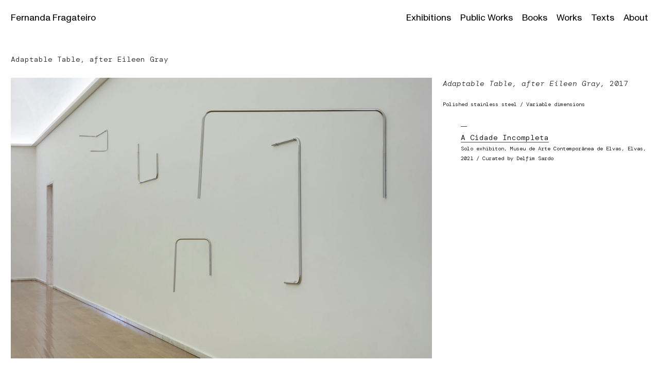

--- FILE ---
content_type: text/html; charset=UTF-8
request_url: https://fernandafragateiro.com/Adaptable-Table-after-Eileen-Gray-2017
body_size: 33365
content:
<!DOCTYPE html>
<!-- 

        Running on cargo.site

-->
<html lang="en" data-predefined-style="true" data-css-presets="true" data-css-preset data-typography-preset>
	<head>
<script>
				var __cargo_context__ = 'live';
				var __cargo_js_ver__ = 'c=2806793921';
				var __cargo_maint__ = false;
				
				
			</script>
					<meta http-equiv="X-UA-Compatible" content="IE=edge,chrome=1">
		<meta http-equiv="Content-Type" content="text/html; charset=utf-8">
		<meta name="viewport" content="initial-scale=1.0, maximum-scale=1.0, user-scalable=no">
		
			<meta name="robots" content="index,follow">
		<title>Adaptable Table, after Eileen Gray, 2017 — Fernanda Fragateiro</title>
		<meta name="description" content="Adaptable Table, after Eileen Gray Adaptable Table, after Eileen Gray, 2017 Polished stainless steel / Variable dimensions —— A Cidade...">
				<meta name="twitter:card" content="summary_large_image">
		<meta name="twitter:title" content="Adaptable Table, after Eileen Gray, 2017 — Fernanda Fragateiro">
		<meta name="twitter:description" content="Adaptable Table, after Eileen Gray Adaptable Table, after Eileen Gray, 2017 Polished stainless steel / Variable dimensions —— A Cidade...">
		<meta name="twitter:image" content="https://freight.cargo.site/w/1200/i/18d258b504887102dfba58b1ba0783617e69934529afceaa6cba4ef60ce861d2/AJS2106-FF1-S13-12-7049-E-A-Cidade-Incompleta--L-MACE---copia.jpg">
		<meta property="og:locale" content="en_US">
		<meta property="og:title" content="Adaptable Table, after Eileen Gray, 2017 — Fernanda Fragateiro">
		<meta property="og:description" content="Adaptable Table, after Eileen Gray Adaptable Table, after Eileen Gray, 2017 Polished stainless steel / Variable dimensions —— A Cidade...">
		<meta property="og:url" content="https://fernandafragateiro.com/Adaptable-Table-after-Eileen-Gray-2017">
		<meta property="og:image" content="https://freight.cargo.site/w/1200/i/18d258b504887102dfba58b1ba0783617e69934529afceaa6cba4ef60ce861d2/AJS2106-FF1-S13-12-7049-E-A-Cidade-Incompleta--L-MACE---copia.jpg">
		<meta property="og:type" content="website">

		<link rel="preconnect" href="https://static.cargo.site" crossorigin>
		<link rel="preconnect" href="https://freight.cargo.site" crossorigin>

		<link rel="preconnect" href="https://fonts.gstatic.com" crossorigin>
				<link rel="preconnect" href="https://type.cargo.site" crossorigin>

		<!--<link rel="preload" href="https://static.cargo.site/assets/social/IconFont-Regular-0.9.3.woff2" as="font" type="font/woff" crossorigin>-->

		

		<link href="https://freight.cargo.site/t/original/i/9bc51e630acc9191bf355c464ab6c5136b8bde3bb4a87ceb220443ba6efdad19/Favicon.ico" rel="shortcut icon">
		<link href="https://fernandafragateiro.com/rss" rel="alternate" type="application/rss+xml" title="Fernanda Fragateiro feed">

		<link href="//fonts.googleapis.com/css?family=DM Mono:300,300italic,400,400italic,500,500italic&c=2806793921&" id="" rel="stylesheet" type="text/css" />
<link href="https://fernandafragateiro.com/stylesheet?c=2806793921&1687779409" id="member_stylesheet" rel="stylesheet" type="text/css" />
<style id="">@font-face{font-family:Icons;src:url(https://static.cargo.site/assets/social/IconFont-Regular-0.9.3.woff2);unicode-range:U+E000-E15C,U+F0000,U+FE0E}@font-face{font-family:Icons;src:url(https://static.cargo.site/assets/social/IconFont-Regular-0.9.3.woff2);font-weight:240;unicode-range:U+E000-E15C,U+F0000,U+FE0E}@font-face{font-family:Icons;src:url(https://static.cargo.site/assets/social/IconFont-Regular-0.9.3.woff2);unicode-range:U+E000-E15C,U+F0000,U+FE0E;font-weight:400}@font-face{font-family:Icons;src:url(https://static.cargo.site/assets/social/IconFont-Regular-0.9.3.woff2);unicode-range:U+E000-E15C,U+F0000,U+FE0E;font-weight:600}@font-face{font-family:Icons;src:url(https://static.cargo.site/assets/social/IconFont-Regular-0.9.3.woff2);unicode-range:U+E000-E15C,U+F0000,U+FE0E;font-weight:800}@font-face{font-family:Icons;src:url(https://static.cargo.site/assets/social/IconFont-Regular-0.9.3.woff2);unicode-range:U+E000-E15C,U+F0000,U+FE0E;font-style:italic}@font-face{font-family:Icons;src:url(https://static.cargo.site/assets/social/IconFont-Regular-0.9.3.woff2);unicode-range:U+E000-E15C,U+F0000,U+FE0E;font-weight:200;font-style:italic}@font-face{font-family:Icons;src:url(https://static.cargo.site/assets/social/IconFont-Regular-0.9.3.woff2);unicode-range:U+E000-E15C,U+F0000,U+FE0E;font-weight:400;font-style:italic}@font-face{font-family:Icons;src:url(https://static.cargo.site/assets/social/IconFont-Regular-0.9.3.woff2);unicode-range:U+E000-E15C,U+F0000,U+FE0E;font-weight:600;font-style:italic}@font-face{font-family:Icons;src:url(https://static.cargo.site/assets/social/IconFont-Regular-0.9.3.woff2);unicode-range:U+E000-E15C,U+F0000,U+FE0E;font-weight:800;font-style:italic}body.iconfont-loading,body.iconfont-loading *{color:transparent!important}body{-moz-osx-font-smoothing:grayscale;-webkit-font-smoothing:antialiased;-webkit-text-size-adjust:none}body.no-scroll{overflow:hidden}/*!
 * Content
 */.page{word-wrap:break-word}:focus{outline:0}.pointer-events-none{pointer-events:none}.pointer-events-auto{pointer-events:auto}.pointer-events-none .page_content .audio-player,.pointer-events-none .page_content .shop_product,.pointer-events-none .page_content a,.pointer-events-none .page_content audio,.pointer-events-none .page_content button,.pointer-events-none .page_content details,.pointer-events-none .page_content iframe,.pointer-events-none .page_content img,.pointer-events-none .page_content input,.pointer-events-none .page_content video{pointer-events:auto}.pointer-events-none .page_content *>a,.pointer-events-none .page_content>a{position:relative}s *{text-transform:inherit}#toolset{position:fixed;bottom:10px;right:10px;z-index:8}.mobile #toolset,.template_site_inframe #toolset{display:none}#toolset a{display:block;height:24px;width:24px;margin:0;padding:0;text-decoration:none;background:rgba(0,0,0,.2)}#toolset a:hover{background:rgba(0,0,0,.8)}[data-adminview] #toolset a,[data-adminview] #toolset_admin a{background:rgba(0,0,0,.04);pointer-events:none;cursor:default}#toolset_admin a:active{background:rgba(0,0,0,.7)}#toolset_admin a svg>*{transform:scale(1.1) translate(0,-.5px);transform-origin:50% 50%}#toolset_admin a svg{pointer-events:none;width:100%!important;height:auto!important}#following-container{overflow:auto;-webkit-overflow-scrolling:touch}#following-container iframe{height:100%;width:100%;position:absolute;top:0;left:0;right:0;bottom:0}:root{--following-width:-400px;--following-animation-duration:450ms}@keyframes following-open{0%{transform:translateX(0)}100%{transform:translateX(var(--following-width))}}@keyframes following-open-inverse{0%{transform:translateX(0)}100%{transform:translateX(calc(-1 * var(--following-width)))}}@keyframes following-close{0%{transform:translateX(var(--following-width))}100%{transform:translateX(0)}}@keyframes following-close-inverse{0%{transform:translateX(calc(-1 * var(--following-width)))}100%{transform:translateX(0)}}body.animate-left{animation:following-open var(--following-animation-duration);animation-fill-mode:both;animation-timing-function:cubic-bezier(.24,1,.29,1)}#following-container.animate-left{animation:following-close-inverse var(--following-animation-duration);animation-fill-mode:both;animation-timing-function:cubic-bezier(.24,1,.29,1)}#following-container.animate-left #following-frame{animation:following-close var(--following-animation-duration);animation-fill-mode:both;animation-timing-function:cubic-bezier(.24,1,.29,1)}body.animate-right{animation:following-close var(--following-animation-duration);animation-fill-mode:both;animation-timing-function:cubic-bezier(.24,1,.29,1)}#following-container.animate-right{animation:following-open-inverse var(--following-animation-duration);animation-fill-mode:both;animation-timing-function:cubic-bezier(.24,1,.29,1)}#following-container.animate-right #following-frame{animation:following-open var(--following-animation-duration);animation-fill-mode:both;animation-timing-function:cubic-bezier(.24,1,.29,1)}.slick-slider{position:relative;display:block;-moz-box-sizing:border-box;box-sizing:border-box;-webkit-user-select:none;-moz-user-select:none;-ms-user-select:none;user-select:none;-webkit-touch-callout:none;-khtml-user-select:none;-ms-touch-action:pan-y;touch-action:pan-y;-webkit-tap-highlight-color:transparent}.slick-list{position:relative;display:block;overflow:hidden;margin:0;padding:0}.slick-list:focus{outline:0}.slick-list.dragging{cursor:pointer;cursor:hand}.slick-slider .slick-list,.slick-slider .slick-track{transform:translate3d(0,0,0);will-change:transform}.slick-track{position:relative;top:0;left:0;display:block}.slick-track:after,.slick-track:before{display:table;content:'';width:1px;height:1px;margin-top:-1px;margin-left:-1px}.slick-track:after{clear:both}.slick-loading .slick-track{visibility:hidden}.slick-slide{display:none;float:left;height:100%;min-height:1px}[dir=rtl] .slick-slide{float:right}.content .slick-slide img{display:inline-block}.content .slick-slide img:not(.image-zoom){cursor:pointer}.content .scrub .slick-list,.content .scrub .slick-slide img:not(.image-zoom){cursor:ew-resize}body.slideshow-scrub-dragging *{cursor:ew-resize!important}.content .slick-slide img:not([src]),.content .slick-slide img[src='']{width:100%;height:auto}.slick-slide.slick-loading img{display:none}.slick-slide.dragging img{pointer-events:none}.slick-initialized .slick-slide{display:block}.slick-loading .slick-slide{visibility:hidden}.slick-vertical .slick-slide{display:block;height:auto;border:1px solid transparent}.slick-arrow.slick-hidden{display:none}.slick-arrow{position:absolute;z-index:9;width:0;top:0;height:100%;cursor:pointer;will-change:opacity;-webkit-transition:opacity 333ms cubic-bezier(.4,0,.22,1);transition:opacity 333ms cubic-bezier(.4,0,.22,1)}.slick-arrow.hidden{opacity:0}.slick-arrow svg{position:absolute;width:36px;height:36px;top:0;left:0;right:0;bottom:0;margin:auto;transform:translate(.25px,.25px)}.slick-arrow svg.right-arrow{transform:translate(.25px,.25px) scaleX(-1)}.slick-arrow svg:active{opacity:.75}.slick-arrow svg .arrow-shape{fill:none!important;stroke:#fff;stroke-linecap:square}.slick-arrow svg .arrow-outline{fill:none!important;stroke-width:2.5px;stroke:rgba(0,0,0,.6);stroke-linecap:square}.slick-arrow.slick-next{right:0;text-align:right}.slick-next svg,.wallpaper-navigation .slick-next svg{margin-right:10px}.mobile .slick-next svg{margin-right:10px}.slick-arrow.slick-prev{text-align:left}.slick-prev svg,.wallpaper-navigation .slick-prev svg{margin-left:10px}.mobile .slick-prev svg{margin-left:10px}.loading_animation{display:none;vertical-align:middle;z-index:15;line-height:0;pointer-events:none;border-radius:100%}.loading_animation.hidden{display:none}.loading_animation.pulsing{opacity:0;display:inline-block;animation-delay:.1s;-webkit-animation-delay:.1s;-moz-animation-delay:.1s;animation-duration:12s;animation-iteration-count:infinite;animation:fade-pulse-in .5s ease-in-out;-moz-animation:fade-pulse-in .5s ease-in-out;-webkit-animation:fade-pulse-in .5s ease-in-out;-webkit-animation-fill-mode:forwards;-moz-animation-fill-mode:forwards;animation-fill-mode:forwards}.loading_animation.pulsing.no-delay{animation-delay:0s;-webkit-animation-delay:0s;-moz-animation-delay:0s}.loading_animation div{border-radius:100%}.loading_animation div svg{max-width:100%;height:auto}.loading_animation div,.loading_animation div svg{width:20px;height:20px}.loading_animation.full-width svg{width:100%;height:auto}.loading_animation.full-width.big svg{width:100px;height:100px}.loading_animation div svg>*{fill:#ccc}.loading_animation div{-webkit-animation:spin-loading 12s ease-out;-webkit-animation-iteration-count:infinite;-moz-animation:spin-loading 12s ease-out;-moz-animation-iteration-count:infinite;animation:spin-loading 12s ease-out;animation-iteration-count:infinite}.loading_animation.hidden{display:none}[data-backdrop] .loading_animation{position:absolute;top:15px;left:15px;z-index:99}.loading_animation.position-absolute.middle{top:calc(50% - 10px);left:calc(50% - 10px)}.loading_animation.position-absolute.topleft{top:0;left:0}.loading_animation.position-absolute.middleright{top:calc(50% - 10px);right:1rem}.loading_animation.position-absolute.middleleft{top:calc(50% - 10px);left:1rem}.loading_animation.gray div svg>*{fill:#999}.loading_animation.gray-dark div svg>*{fill:#666}.loading_animation.gray-darker div svg>*{fill:#555}.loading_animation.gray-light div svg>*{fill:#ccc}.loading_animation.white div svg>*{fill:rgba(255,255,255,.85)}.loading_animation.blue div svg>*{fill:#698fff}.loading_animation.inline{display:inline-block;margin-bottom:.5ex}.loading_animation.inline.left{margin-right:.5ex}@-webkit-keyframes fade-pulse-in{0%{opacity:0}50%{opacity:.5}100%{opacity:1}}@-moz-keyframes fade-pulse-in{0%{opacity:0}50%{opacity:.5}100%{opacity:1}}@keyframes fade-pulse-in{0%{opacity:0}50%{opacity:.5}100%{opacity:1}}@-webkit-keyframes pulsate{0%{opacity:1}50%{opacity:0}100%{opacity:1}}@-moz-keyframes pulsate{0%{opacity:1}50%{opacity:0}100%{opacity:1}}@keyframes pulsate{0%{opacity:1}50%{opacity:0}100%{opacity:1}}@-webkit-keyframes spin-loading{0%{transform:rotate(0)}9%{transform:rotate(1050deg)}18%{transform:rotate(-1090deg)}20%{transform:rotate(-1080deg)}23%{transform:rotate(-1080deg)}28%{transform:rotate(-1095deg)}29%{transform:rotate(-1065deg)}34%{transform:rotate(-1080deg)}35%{transform:rotate(-1050deg)}40%{transform:rotate(-1065deg)}41%{transform:rotate(-1035deg)}44%{transform:rotate(-1035deg)}47%{transform:rotate(-2160deg)}50%{transform:rotate(-2160deg)}56%{transform:rotate(45deg)}60%{transform:rotate(45deg)}80%{transform:rotate(6120deg)}100%{transform:rotate(0)}}@keyframes spin-loading{0%{transform:rotate(0)}9%{transform:rotate(1050deg)}18%{transform:rotate(-1090deg)}20%{transform:rotate(-1080deg)}23%{transform:rotate(-1080deg)}28%{transform:rotate(-1095deg)}29%{transform:rotate(-1065deg)}34%{transform:rotate(-1080deg)}35%{transform:rotate(-1050deg)}40%{transform:rotate(-1065deg)}41%{transform:rotate(-1035deg)}44%{transform:rotate(-1035deg)}47%{transform:rotate(-2160deg)}50%{transform:rotate(-2160deg)}56%{transform:rotate(45deg)}60%{transform:rotate(45deg)}80%{transform:rotate(6120deg)}100%{transform:rotate(0)}}[grid-row]{align-items:flex-start;box-sizing:border-box;display:-webkit-box;display:-webkit-flex;display:-ms-flexbox;display:flex;-webkit-flex-wrap:wrap;-ms-flex-wrap:wrap;flex-wrap:wrap}[grid-col]{box-sizing:border-box}[grid-row] [grid-col].empty:after{content:"\0000A0";cursor:text}body.mobile[data-adminview=content-editproject] [grid-row] [grid-col].empty:after{display:none}[grid-col=auto]{-webkit-box-flex:1;-webkit-flex:1;-ms-flex:1;flex:1}[grid-col=x12]{width:100%}[grid-col=x11]{width:50%}[grid-col=x10]{width:33.33%}[grid-col=x9]{width:25%}[grid-col=x8]{width:20%}[grid-col=x7]{width:16.666666667%}[grid-col=x6]{width:14.285714286%}[grid-col=x5]{width:12.5%}[grid-col=x4]{width:11.111111111%}[grid-col=x3]{width:10%}[grid-col=x2]{width:9.090909091%}[grid-col=x1]{width:8.333333333%}[grid-col="1"]{width:8.33333%}[grid-col="2"]{width:16.66667%}[grid-col="3"]{width:25%}[grid-col="4"]{width:33.33333%}[grid-col="5"]{width:41.66667%}[grid-col="6"]{width:50%}[grid-col="7"]{width:58.33333%}[grid-col="8"]{width:66.66667%}[grid-col="9"]{width:75%}[grid-col="10"]{width:83.33333%}[grid-col="11"]{width:91.66667%}[grid-col="12"]{width:100%}body.mobile [grid-responsive] [grid-col]{width:100%;-webkit-box-flex:none;-webkit-flex:none;-ms-flex:none;flex:none}[data-ce-host=true][contenteditable=true] [grid-pad]{pointer-events:none}[data-ce-host=true][contenteditable=true] [grid-pad]>*{pointer-events:auto}[grid-pad="0"]{padding:0}[grid-pad="0.25"]{padding:.125rem}[grid-pad="0.5"]{padding:.25rem}[grid-pad="0.75"]{padding:.375rem}[grid-pad="1"]{padding:.5rem}[grid-pad="1.25"]{padding:.625rem}[grid-pad="1.5"]{padding:.75rem}[grid-pad="1.75"]{padding:.875rem}[grid-pad="2"]{padding:1rem}[grid-pad="2.5"]{padding:1.25rem}[grid-pad="3"]{padding:1.5rem}[grid-pad="3.5"]{padding:1.75rem}[grid-pad="4"]{padding:2rem}[grid-pad="5"]{padding:2.5rem}[grid-pad="6"]{padding:3rem}[grid-pad="7"]{padding:3.5rem}[grid-pad="8"]{padding:4rem}[grid-pad="9"]{padding:4.5rem}[grid-pad="10"]{padding:5rem}[grid-gutter="0"]{margin:0}[grid-gutter="0.5"]{margin:-.25rem}[grid-gutter="1"]{margin:-.5rem}[grid-gutter="1.5"]{margin:-.75rem}[grid-gutter="2"]{margin:-1rem}[grid-gutter="2.5"]{margin:-1.25rem}[grid-gutter="3"]{margin:-1.5rem}[grid-gutter="3.5"]{margin:-1.75rem}[grid-gutter="4"]{margin:-2rem}[grid-gutter="5"]{margin:-2.5rem}[grid-gutter="6"]{margin:-3rem}[grid-gutter="7"]{margin:-3.5rem}[grid-gutter="8"]{margin:-4rem}[grid-gutter="10"]{margin:-5rem}[grid-gutter="12"]{margin:-6rem}[grid-gutter="14"]{margin:-7rem}[grid-gutter="16"]{margin:-8rem}[grid-gutter="18"]{margin:-9rem}[grid-gutter="20"]{margin:-10rem}small{max-width:100%;text-decoration:inherit}img:not([src]),img[src='']{outline:1px solid rgba(177,177,177,.4);outline-offset:-1px;content:url([data-uri])}img.image-zoom{cursor:-webkit-zoom-in;cursor:-moz-zoom-in;cursor:zoom-in}#imprimatur{color:#333;font-size:10px;font-family:-apple-system,BlinkMacSystemFont,"Segoe UI",Roboto,Oxygen,Ubuntu,Cantarell,"Open Sans","Helvetica Neue",sans-serif,"Sans Serif",Icons;/*!System*/position:fixed;opacity:.3;right:-28px;bottom:160px;transform:rotate(270deg);-ms-transform:rotate(270deg);-webkit-transform:rotate(270deg);z-index:8;text-transform:uppercase;color:#999;opacity:.5;padding-bottom:2px;text-decoration:none}.mobile #imprimatur{display:none}bodycopy cargo-link a{font-family:-apple-system,BlinkMacSystemFont,"Segoe UI",Roboto,Oxygen,Ubuntu,Cantarell,"Open Sans","Helvetica Neue",sans-serif,"Sans Serif",Icons;/*!System*/font-size:12px;font-style:normal;font-weight:400;transform:rotate(270deg);text-decoration:none;position:fixed!important;right:-27px;bottom:100px;text-decoration:none;letter-spacing:normal;background:0 0;border:0;border-bottom:0;outline:0}/*! PhotoSwipe Default UI CSS by Dmitry Semenov | photoswipe.com | MIT license */.pswp--has_mouse .pswp__button--arrow--left,.pswp--has_mouse .pswp__button--arrow--right,.pswp__ui{visibility:visible}.pswp--minimal--dark .pswp__top-bar,.pswp__button{background:0 0}.pswp,.pswp__bg,.pswp__container,.pswp__img--placeholder,.pswp__zoom-wrap,.quick-view-navigation{-webkit-backface-visibility:hidden}.pswp__button{cursor:pointer;opacity:1;-webkit-appearance:none;transition:opacity .2s;-webkit-box-shadow:none;box-shadow:none}.pswp__button-close>svg{top:10px;right:10px;margin-left:auto}.pswp--touch .quick-view-navigation{display:none}.pswp__ui{-webkit-font-smoothing:auto;opacity:1;z-index:1550}.quick-view-navigation{will-change:opacity;-webkit-transition:opacity 333ms cubic-bezier(.4,0,.22,1);transition:opacity 333ms cubic-bezier(.4,0,.22,1)}.quick-view-navigation .pswp__group .pswp__button{pointer-events:auto}.pswp__button>svg{position:absolute;width:36px;height:36px}.quick-view-navigation .pswp__group:active svg{opacity:.75}.pswp__button svg .shape-shape{fill:#fff}.pswp__button svg .shape-outline{fill:#000}.pswp__button-prev>svg{top:0;bottom:0;left:10px;margin:auto}.pswp__button-next>svg{top:0;bottom:0;right:10px;margin:auto}.quick-view-navigation .pswp__group .pswp__button-prev{position:absolute;left:0;top:0;width:0;height:100%}.quick-view-navigation .pswp__group .pswp__button-next{position:absolute;right:0;top:0;width:0;height:100%}.quick-view-navigation .close-button,.quick-view-navigation .left-arrow,.quick-view-navigation .right-arrow{transform:translate(.25px,.25px)}.quick-view-navigation .right-arrow{transform:translate(.25px,.25px) scaleX(-1)}.pswp__button svg .shape-outline{fill:transparent!important;stroke:#000;stroke-width:2.5px;stroke-linecap:square}.pswp__button svg .shape-shape{fill:transparent!important;stroke:#fff;stroke-width:1.5px;stroke-linecap:square}.pswp__bg,.pswp__scroll-wrap,.pswp__zoom-wrap{width:100%;position:absolute}.quick-view-navigation .pswp__group .pswp__button-close{margin:0}.pswp__container,.pswp__item,.pswp__zoom-wrap{right:0;bottom:0;top:0;position:absolute;left:0}.pswp__ui--hidden .pswp__button{opacity:.001}.pswp__ui--hidden .pswp__button,.pswp__ui--hidden .pswp__button *{pointer-events:none}.pswp .pswp__ui.pswp__ui--displaynone{display:none}.pswp__element--disabled{display:none!important}/*! PhotoSwipe main CSS by Dmitry Semenov | photoswipe.com | MIT license */.pswp{position:fixed;display:none;height:100%;width:100%;top:0;left:0;right:0;bottom:0;margin:auto;-ms-touch-action:none;touch-action:none;z-index:9999999;-webkit-text-size-adjust:100%;line-height:initial;letter-spacing:initial;outline:0}.pswp img{max-width:none}.pswp--zoom-disabled .pswp__img{cursor:default!important}.pswp--animate_opacity{opacity:.001;will-change:opacity;-webkit-transition:opacity 333ms cubic-bezier(.4,0,.22,1);transition:opacity 333ms cubic-bezier(.4,0,.22,1)}.pswp--open{display:block}.pswp--zoom-allowed .pswp__img{cursor:-webkit-zoom-in;cursor:-moz-zoom-in;cursor:zoom-in}.pswp--zoomed-in .pswp__img{cursor:-webkit-grab;cursor:-moz-grab;cursor:grab}.pswp--dragging .pswp__img{cursor:-webkit-grabbing;cursor:-moz-grabbing;cursor:grabbing}.pswp__bg{left:0;top:0;height:100%;opacity:0;transform:translateZ(0);will-change:opacity}.pswp__scroll-wrap{left:0;top:0;height:100%}.pswp__container,.pswp__zoom-wrap{-ms-touch-action:none;touch-action:none}.pswp__container,.pswp__img{-webkit-user-select:none;-moz-user-select:none;-ms-user-select:none;user-select:none;-webkit-tap-highlight-color:transparent;-webkit-touch-callout:none}.pswp__zoom-wrap{-webkit-transform-origin:left top;-ms-transform-origin:left top;transform-origin:left top;-webkit-transition:-webkit-transform 222ms cubic-bezier(.4,0,.22,1);transition:transform 222ms cubic-bezier(.4,0,.22,1)}.pswp__bg{-webkit-transition:opacity 222ms cubic-bezier(.4,0,.22,1);transition:opacity 222ms cubic-bezier(.4,0,.22,1)}.pswp--animated-in .pswp__bg,.pswp--animated-in .pswp__zoom-wrap{-webkit-transition:none;transition:none}.pswp--hide-overflow .pswp__scroll-wrap,.pswp--hide-overflow.pswp{overflow:hidden}.pswp__img{position:absolute;width:auto;height:auto;top:0;left:0}.pswp__img--placeholder--blank{background:#222}.pswp--ie .pswp__img{width:100%!important;height:auto!important;left:0;top:0}.pswp__ui--idle{opacity:0}.pswp__error-msg{position:absolute;left:0;top:50%;width:100%;text-align:center;font-size:14px;line-height:16px;margin-top:-8px;color:#ccc}.pswp__error-msg a{color:#ccc;text-decoration:underline}.pswp__error-msg{font-family:-apple-system,BlinkMacSystemFont,"Segoe UI",Roboto,Oxygen,Ubuntu,Cantarell,"Open Sans","Helvetica Neue",sans-serif}.quick-view.mouse-down .iframe-item{pointer-events:none!important}.quick-view-caption-positioner{pointer-events:none;width:100%;height:100%}.quick-view-caption-wrapper{margin:auto;position:absolute;bottom:0;left:0;right:0}.quick-view-horizontal-align-left .quick-view-caption-wrapper{margin-left:0}.quick-view-horizontal-align-right .quick-view-caption-wrapper{margin-right:0}[data-quick-view-caption]{transition:.1s opacity ease-in-out;position:absolute;bottom:0;left:0;right:0}.quick-view-horizontal-align-left [data-quick-view-caption]{text-align:left}.quick-view-horizontal-align-right [data-quick-view-caption]{text-align:right}.quick-view-caption{transition:.1s opacity ease-in-out}.quick-view-caption>*{display:inline-block}.quick-view-caption *{pointer-events:auto}.quick-view-caption.hidden{opacity:0}.shop_product .dropdown_wrapper{flex:0 0 100%;position:relative}.shop_product select{appearance:none;-moz-appearance:none;-webkit-appearance:none;outline:0;-webkit-font-smoothing:antialiased;-moz-osx-font-smoothing:grayscale;cursor:pointer;border-radius:0;white-space:nowrap;overflow:hidden!important;text-overflow:ellipsis}.shop_product select.dropdown::-ms-expand{display:none}.shop_product a{cursor:pointer;border-bottom:none;text-decoration:none}.shop_product a.out-of-stock{pointer-events:none}body.audio-player-dragging *{cursor:ew-resize!important}.audio-player{display:inline-flex;flex:1 0 calc(100% - 2px);width:calc(100% - 2px)}.audio-player .button{height:100%;flex:0 0 3.3rem;display:flex}.audio-player .separator{left:3.3rem;height:100%}.audio-player .buffer{width:0%;height:100%;transition:left .3s linear,width .3s linear}.audio-player.seeking .buffer{transition:left 0s,width 0s}.audio-player.seeking{user-select:none;-webkit-user-select:none;cursor:ew-resize}.audio-player.seeking *{user-select:none;-webkit-user-select:none;cursor:ew-resize}.audio-player .bar{overflow:hidden;display:flex;justify-content:space-between;align-content:center;flex-grow:1}.audio-player .progress{width:0%;height:100%;transition:width .3s linear}.audio-player.seeking .progress{transition:width 0s}.audio-player .pause,.audio-player .play{cursor:pointer;height:100%}.audio-player .note-icon{margin:auto 0;order:2;flex:0 1 auto}.audio-player .title{white-space:nowrap;overflow:hidden;text-overflow:ellipsis;pointer-events:none;user-select:none;padding:.5rem 0 .5rem 1rem;margin:auto auto auto 0;flex:0 3 auto;min-width:0;width:100%}.audio-player .total-time{flex:0 1 auto;margin:auto 0}.audio-player .current-time,.audio-player .play-text{flex:0 1 auto;margin:auto 0}.audio-player .stream-anim{user-select:none;margin:auto auto auto 0}.audio-player .stream-anim span{display:inline-block}.audio-player .buffer,.audio-player .current-time,.audio-player .note-svg,.audio-player .play-text,.audio-player .separator,.audio-player .total-time{user-select:none;pointer-events:none}.audio-player .buffer,.audio-player .play-text,.audio-player .progress{position:absolute}.audio-player,.audio-player .bar,.audio-player .button,.audio-player .current-time,.audio-player .note-icon,.audio-player .pause,.audio-player .play,.audio-player .total-time{position:relative}body.mobile .audio-player,body.mobile .audio-player *{-webkit-touch-callout:none}#standalone-admin-frame{border:0;width:400px;position:absolute;right:0;top:0;height:100vh;z-index:99}body[standalone-admin=true] #standalone-admin-frame{transform:translate(0,0)}body[standalone-admin=true] .main_container{width:calc(100% - 400px)}body[standalone-admin=false] #standalone-admin-frame{transform:translate(100%,0)}body[standalone-admin=false] .main_container{width:100%}.toggle_standaloneAdmin{position:fixed;top:0;right:400px;height:40px;width:40px;z-index:999;cursor:pointer;background-color:rgba(0,0,0,.4)}.toggle_standaloneAdmin:active{opacity:.7}body[standalone-admin=false] .toggle_standaloneAdmin{right:0}.toggle_standaloneAdmin *{color:#fff;fill:#fff}.toggle_standaloneAdmin svg{padding:6px;width:100%;height:100%;opacity:.85}body[standalone-admin=false] .toggle_standaloneAdmin #close,body[standalone-admin=true] .toggle_standaloneAdmin #backdropsettings{display:none}.toggle_standaloneAdmin>div{width:100%;height:100%}#admin_toggle_button{position:fixed;top:50%;transform:translate(0,-50%);right:400px;height:36px;width:12px;z-index:999;cursor:pointer;background-color:rgba(0,0,0,.09);padding-left:2px;margin-right:5px}#admin_toggle_button .bar{content:'';background:rgba(0,0,0,.09);position:fixed;width:5px;bottom:0;top:0;z-index:10}#admin_toggle_button:active{background:rgba(0,0,0,.065)}#admin_toggle_button *{color:#fff;fill:#fff}#admin_toggle_button svg{padding:0;width:16px;height:36px;margin-left:1px;opacity:1}#admin_toggle_button svg *{fill:#fff;opacity:1}#admin_toggle_button[data-state=closed] .toggle_admin_close{display:none}#admin_toggle_button[data-state=closed],#admin_toggle_button[data-state=closed] .toggle_admin_open{width:20px;cursor:pointer;margin:0}#admin_toggle_button[data-state=closed] svg{margin-left:2px}#admin_toggle_button[data-state=open] .toggle_admin_open{display:none}select,select *{text-rendering:auto!important}b b{font-weight:inherit}*{-webkit-box-sizing:border-box;-moz-box-sizing:border-box;box-sizing:border-box}customhtml>*{position:relative;z-index:10}body,html{min-height:100vh;margin:0;padding:0}html{touch-action:manipulation;position:relative;background-color:#fff}.main_container{min-height:100vh;width:100%;overflow:hidden}.container{display:-webkit-box;display:-webkit-flex;display:-moz-box;display:-ms-flexbox;display:flex;-webkit-flex-wrap:wrap;-moz-flex-wrap:wrap;-ms-flex-wrap:wrap;flex-wrap:wrap;max-width:100%;width:100%;overflow:visible}.container{align-items:flex-start;-webkit-align-items:flex-start}.page{z-index:2}.page ul li>text-limit{display:block}.content,.content_container,.pinned{-webkit-flex:1 0 auto;-moz-flex:1 0 auto;-ms-flex:1 0 auto;flex:1 0 auto;max-width:100%}.content_container{width:100%}.content_container.full_height{min-height:100vh}.page_background{position:absolute;top:0;left:0;width:100%;height:100%}.page_container{position:relative;overflow:visible;width:100%}.backdrop{position:absolute;top:0;z-index:1;width:100%;height:100%;max-height:100vh}.backdrop>div{position:absolute;top:0;left:0;width:100%;height:100%;-webkit-backface-visibility:hidden;backface-visibility:hidden;transform:translate3d(0,0,0);contain:strict}[data-backdrop].backdrop>div[data-overflowing]{max-height:100vh;position:absolute;top:0;left:0}body.mobile [split-responsive]{display:flex;flex-direction:column}body.mobile [split-responsive] .container{width:100%;order:2}body.mobile [split-responsive] .backdrop{position:relative;height:50vh;width:100%;order:1}body.mobile [split-responsive] [data-auxiliary].backdrop{position:absolute;height:50vh;width:100%;order:1}.page{position:relative;z-index:2}img[data-align=left]{float:left}img[data-align=right]{float:right}[data-rotation]{transform-origin:center center}.content .page_content:not([contenteditable=true]) [data-draggable]{pointer-events:auto!important;backface-visibility:hidden}.preserve-3d{-moz-transform-style:preserve-3d;transform-style:preserve-3d}.content .page_content:not([contenteditable=true]) [data-draggable] iframe{pointer-events:none!important}.dragging-active iframe{pointer-events:none!important}.content .page_content:not([contenteditable=true]) [data-draggable]:active{opacity:1}.content .scroll-transition-fade{transition:transform 1s ease-in-out,opacity .8s ease-in-out}.content .scroll-transition-fade.below-viewport{opacity:0;transform:translateY(40px)}.mobile.full_width .page_container:not([split-layout]) .container_width{width:100%}[data-view=pinned_bottom] .bottom_pin_invisibility{visibility:hidden}.pinned{position:relative;width:100%}.pinned .page_container.accommodate:not(.fixed):not(.overlay){z-index:2}.pinned .page_container.overlay{position:absolute;z-index:4}.pinned .page_container.overlay.fixed{position:fixed}.pinned .page_container.overlay.fixed .page{max-height:100vh;-webkit-overflow-scrolling:touch}.pinned .page_container.overlay.fixed .page.allow-scroll{overflow-y:auto;overflow-x:hidden}.pinned .page_container.overlay.fixed .page.allow-scroll{align-items:flex-start;-webkit-align-items:flex-start}.pinned .page_container .page.allow-scroll::-webkit-scrollbar{width:0;background:0 0;display:none}.pinned.pinned_top .page_container.overlay{left:0;top:0}.pinned.pinned_bottom .page_container.overlay{left:0;bottom:0}div[data-container=set]:empty{margin-top:1px}.thumbnails{position:relative;z-index:1}[thumbnails=grid]{align-items:baseline}[thumbnails=justify] .thumbnail{box-sizing:content-box}[thumbnails][data-padding-zero] .thumbnail{margin-bottom:-1px}[thumbnails=montessori] .thumbnail{pointer-events:auto;position:absolute}[thumbnails] .thumbnail>a{display:block;text-decoration:none}[thumbnails=montessori]{height:0}[thumbnails][data-resizing],[thumbnails][data-resizing] *{cursor:nwse-resize}[thumbnails] .thumbnail .resize-handle{cursor:nwse-resize;width:26px;height:26px;padding:5px;position:absolute;opacity:.75;right:-1px;bottom:-1px;z-index:100}[thumbnails][data-resizing] .resize-handle{display:none}[thumbnails] .thumbnail .resize-handle svg{position:absolute;top:0;left:0}[thumbnails] .thumbnail .resize-handle:hover{opacity:1}[data-can-move].thumbnail .resize-handle svg .resize_path_outline{fill:#fff}[data-can-move].thumbnail .resize-handle svg .resize_path{fill:#000}[thumbnails=montessori] .thumbnail_sizer{height:0;width:100%;position:relative;padding-bottom:100%;pointer-events:none}[thumbnails] .thumbnail img{display:block;min-height:3px;margin-bottom:0}[thumbnails] .thumbnail img:not([src]),img[src=""]{margin:0!important;width:100%;min-height:3px;height:100%!important;position:absolute}[aspect-ratio="1x1"].thumb_image{height:0;padding-bottom:100%;overflow:hidden}[aspect-ratio="4x3"].thumb_image{height:0;padding-bottom:75%;overflow:hidden}[aspect-ratio="16x9"].thumb_image{height:0;padding-bottom:56.25%;overflow:hidden}[thumbnails] .thumb_image{width:100%;position:relative}[thumbnails][thumbnail-vertical-align=top]{align-items:flex-start}[thumbnails][thumbnail-vertical-align=middle]{align-items:center}[thumbnails][thumbnail-vertical-align=bottom]{align-items:baseline}[thumbnails][thumbnail-horizontal-align=left]{justify-content:flex-start}[thumbnails][thumbnail-horizontal-align=middle]{justify-content:center}[thumbnails][thumbnail-horizontal-align=right]{justify-content:flex-end}.thumb_image.default_image>svg{position:absolute;top:0;left:0;bottom:0;right:0;width:100%;height:100%}.thumb_image.default_image{outline:1px solid #ccc;outline-offset:-1px;position:relative}.mobile.full_width [data-view=Thumbnail] .thumbnails_width{width:100%}.content [data-draggable] a:active,.content [data-draggable] img:active{opacity:initial}.content .draggable-dragging{opacity:initial}[data-draggable].draggable_visible{visibility:visible}[data-draggable].draggable_hidden{visibility:hidden}.gallery_card [data-draggable],.marquee [data-draggable]{visibility:inherit}[data-draggable]{visibility:visible;background-color:rgba(0,0,0,.003)}#site_menu_panel_container .image-gallery:not(.initialized){height:0;padding-bottom:100%;min-height:initial}.image-gallery:not(.initialized){min-height:100vh;visibility:hidden;width:100%}.image-gallery .gallery_card img{display:block;width:100%;height:auto}.image-gallery .gallery_card{transform-origin:center}.image-gallery .gallery_card.dragging{opacity:.1;transform:initial!important}.image-gallery:not([image-gallery=slideshow]) .gallery_card iframe:only-child,.image-gallery:not([image-gallery=slideshow]) .gallery_card video:only-child{width:100%;height:100%;top:0;left:0;position:absolute}.image-gallery[image-gallery=slideshow] .gallery_card video[muted][autoplay]:not([controls]),.image-gallery[image-gallery=slideshow] .gallery_card video[muted][data-autoplay]:not([controls]){pointer-events:none}.image-gallery [image-gallery-pad="0"] video:only-child{object-fit:cover;height:calc(100% + 1px)}div.image-gallery>a,div.image-gallery>iframe,div.image-gallery>img,div.image-gallery>video{display:none}[image-gallery-row]{align-items:flex-start;box-sizing:border-box;display:-webkit-box;display:-webkit-flex;display:-ms-flexbox;display:flex;-webkit-flex-wrap:wrap;-ms-flex-wrap:wrap;flex-wrap:wrap}.image-gallery .gallery_card_image{width:100%;position:relative}[data-predefined-style=true] .image-gallery a.gallery_card{display:block;border:none}[image-gallery-col]{box-sizing:border-box}[image-gallery-col=x12]{width:100%}[image-gallery-col=x11]{width:50%}[image-gallery-col=x10]{width:33.33%}[image-gallery-col=x9]{width:25%}[image-gallery-col=x8]{width:20%}[image-gallery-col=x7]{width:16.666666667%}[image-gallery-col=x6]{width:14.285714286%}[image-gallery-col=x5]{width:12.5%}[image-gallery-col=x4]{width:11.111111111%}[image-gallery-col=x3]{width:10%}[image-gallery-col=x2]{width:9.090909091%}[image-gallery-col=x1]{width:8.333333333%}.content .page_content [image-gallery-pad].image-gallery{pointer-events:none}.content .page_content [image-gallery-pad].image-gallery .gallery_card_image>*,.content .page_content [image-gallery-pad].image-gallery .gallery_image_caption{pointer-events:auto}.content .page_content [image-gallery-pad="0"]{padding:0}.content .page_content [image-gallery-pad="0.25"]{padding:.125rem}.content .page_content [image-gallery-pad="0.5"]{padding:.25rem}.content .page_content [image-gallery-pad="0.75"]{padding:.375rem}.content .page_content [image-gallery-pad="1"]{padding:.5rem}.content .page_content [image-gallery-pad="1.25"]{padding:.625rem}.content .page_content [image-gallery-pad="1.5"]{padding:.75rem}.content .page_content [image-gallery-pad="1.75"]{padding:.875rem}.content .page_content [image-gallery-pad="2"]{padding:1rem}.content .page_content [image-gallery-pad="2.5"]{padding:1.25rem}.content .page_content [image-gallery-pad="3"]{padding:1.5rem}.content .page_content [image-gallery-pad="3.5"]{padding:1.75rem}.content .page_content [image-gallery-pad="4"]{padding:2rem}.content .page_content [image-gallery-pad="5"]{padding:2.5rem}.content .page_content [image-gallery-pad="6"]{padding:3rem}.content .page_content [image-gallery-pad="7"]{padding:3.5rem}.content .page_content [image-gallery-pad="8"]{padding:4rem}.content .page_content [image-gallery-pad="9"]{padding:4.5rem}.content .page_content [image-gallery-pad="10"]{padding:5rem}.content .page_content [image-gallery-gutter="0"]{margin:0}.content .page_content [image-gallery-gutter="0.5"]{margin:-.25rem}.content .page_content [image-gallery-gutter="1"]{margin:-.5rem}.content .page_content [image-gallery-gutter="1.5"]{margin:-.75rem}.content .page_content [image-gallery-gutter="2"]{margin:-1rem}.content .page_content [image-gallery-gutter="2.5"]{margin:-1.25rem}.content .page_content [image-gallery-gutter="3"]{margin:-1.5rem}.content .page_content [image-gallery-gutter="3.5"]{margin:-1.75rem}.content .page_content [image-gallery-gutter="4"]{margin:-2rem}.content .page_content [image-gallery-gutter="5"]{margin:-2.5rem}.content .page_content [image-gallery-gutter="6"]{margin:-3rem}.content .page_content [image-gallery-gutter="7"]{margin:-3.5rem}.content .page_content [image-gallery-gutter="8"]{margin:-4rem}.content .page_content [image-gallery-gutter="10"]{margin:-5rem}.content .page_content [image-gallery-gutter="12"]{margin:-6rem}.content .page_content [image-gallery-gutter="14"]{margin:-7rem}.content .page_content [image-gallery-gutter="16"]{margin:-8rem}.content .page_content [image-gallery-gutter="18"]{margin:-9rem}.content .page_content [image-gallery-gutter="20"]{margin:-10rem}[image-gallery=slideshow]:not(.initialized)>*{min-height:1px;opacity:0;min-width:100%}[image-gallery=slideshow][data-constrained-by=height] [image-gallery-vertical-align].slick-track{align-items:flex-start}[image-gallery=slideshow] img.image-zoom:active{opacity:initial}[image-gallery=slideshow].slick-initialized .gallery_card{pointer-events:none}[image-gallery=slideshow].slick-initialized .gallery_card.slick-current{pointer-events:auto}[image-gallery=slideshow] .gallery_card:not(.has_caption){line-height:0}.content .page_content [image-gallery=slideshow].image-gallery>*{pointer-events:auto}.content [image-gallery=slideshow].image-gallery.slick-initialized .gallery_card{overflow:hidden;margin:0;display:flex;flex-flow:row wrap;flex-shrink:0}.content [image-gallery=slideshow].image-gallery.slick-initialized .gallery_card.slick-current{overflow:visible}[image-gallery=slideshow] .gallery_image_caption{opacity:1;transition:opacity .3s;-webkit-transition:opacity .3s;width:100%;margin-left:auto;margin-right:auto;clear:both}[image-gallery-horizontal-align=left] .gallery_image_caption{text-align:left}[image-gallery-horizontal-align=middle] .gallery_image_caption{text-align:center}[image-gallery-horizontal-align=right] .gallery_image_caption{text-align:right}[image-gallery=slideshow][data-slideshow-in-transition] .gallery_image_caption{opacity:0;transition:opacity .3s;-webkit-transition:opacity .3s}[image-gallery=slideshow] .gallery_card_image{width:initial;margin:0;display:inline-block}[image-gallery=slideshow] .gallery_card img{margin:0;display:block}[image-gallery=slideshow][data-exploded]{align-items:flex-start;box-sizing:border-box;display:-webkit-box;display:-webkit-flex;display:-ms-flexbox;display:flex;-webkit-flex-wrap:wrap;-ms-flex-wrap:wrap;flex-wrap:wrap;justify-content:flex-start;align-content:flex-start}[image-gallery=slideshow][data-exploded] .gallery_card{padding:1rem;width:16.666%}[image-gallery=slideshow][data-exploded] .gallery_card_image{height:0;display:block;width:100%}[image-gallery=grid]{align-items:baseline}[image-gallery=grid] .gallery_card.has_caption .gallery_card_image{display:block}[image-gallery=grid] [image-gallery-pad="0"].gallery_card{margin-bottom:-1px}[image-gallery=grid] .gallery_card img{margin:0}[image-gallery=columns] .gallery_card img{margin:0}[image-gallery=justify]{align-items:flex-start}[image-gallery=justify] .gallery_card img{margin:0}[image-gallery=montessori][image-gallery-row]{display:block}[image-gallery=montessori] a.gallery_card,[image-gallery=montessori] div.gallery_card{position:absolute;pointer-events:auto}[image-gallery=montessori][data-can-move] .gallery_card,[image-gallery=montessori][data-can-move] .gallery_card .gallery_card_image,[image-gallery=montessori][data-can-move] .gallery_card .gallery_card_image>*{cursor:move}[image-gallery=montessori]{position:relative;height:0}[image-gallery=freeform] .gallery_card{position:relative}[image-gallery=freeform] [image-gallery-pad="0"].gallery_card{margin-bottom:-1px}[image-gallery-vertical-align]{display:flex;flex-flow:row wrap}[image-gallery-vertical-align].slick-track{display:flex;flex-flow:row nowrap}.image-gallery .slick-list{margin-bottom:-.3px}[image-gallery-vertical-align=top]{align-content:flex-start;align-items:flex-start}[image-gallery-vertical-align=middle]{align-items:center;align-content:center}[image-gallery-vertical-align=bottom]{align-content:flex-end;align-items:flex-end}[image-gallery-horizontal-align=left]{justify-content:flex-start}[image-gallery-horizontal-align=middle]{justify-content:center}[image-gallery-horizontal-align=right]{justify-content:flex-end}.image-gallery[data-resizing],.image-gallery[data-resizing] *{cursor:nwse-resize!important}.image-gallery .gallery_card .resize-handle,.image-gallery .gallery_card .resize-handle *{cursor:nwse-resize!important}.image-gallery .gallery_card .resize-handle{width:26px;height:26px;padding:5px;position:absolute;opacity:.75;right:-1px;bottom:-1px;z-index:10}.image-gallery[data-resizing] .resize-handle{display:none}.image-gallery .gallery_card .resize-handle svg{cursor:nwse-resize!important;position:absolute;top:0;left:0}.image-gallery .gallery_card .resize-handle:hover{opacity:1}[data-can-move].gallery_card .resize-handle svg .resize_path_outline{fill:#fff}[data-can-move].gallery_card .resize-handle svg .resize_path{fill:#000}[image-gallery=montessori] .thumbnail_sizer{height:0;width:100%;position:relative;padding-bottom:100%;pointer-events:none}#site_menu_button{display:block;text-decoration:none;pointer-events:auto;z-index:9;vertical-align:top;cursor:pointer;box-sizing:content-box;font-family:Icons}#site_menu_button.custom_icon{padding:0;line-height:0}#site_menu_button.custom_icon img{width:100%;height:auto}#site_menu_wrapper.disabled #site_menu_button{display:none}#site_menu_wrapper.mobile_only #site_menu_button{display:none}body.mobile #site_menu_wrapper.mobile_only:not(.disabled) #site_menu_button:not(.active){display:block}#site_menu_panel_container[data-type=cargo_menu] #site_menu_panel{display:block;position:fixed;top:0;right:0;bottom:0;left:0;z-index:10;cursor:default}.site_menu{pointer-events:auto;position:absolute;z-index:11;top:0;bottom:0;line-height:0;max-width:400px;min-width:300px;font-size:20px;text-align:left;background:rgba(20,20,20,.95);padding:20px 30px 90px 30px;overflow-y:auto;overflow-x:hidden;display:-webkit-box;display:-webkit-flex;display:-ms-flexbox;display:flex;-webkit-box-orient:vertical;-webkit-box-direction:normal;-webkit-flex-direction:column;-ms-flex-direction:column;flex-direction:column;-webkit-box-pack:start;-webkit-justify-content:flex-start;-ms-flex-pack:start;justify-content:flex-start}body.mobile #site_menu_wrapper .site_menu{-webkit-overflow-scrolling:touch;min-width:auto;max-width:100%;width:100%;padding:20px}#site_menu_wrapper[data-sitemenu-position=bottom-left] #site_menu,#site_menu_wrapper[data-sitemenu-position=top-left] #site_menu{left:0}#site_menu_wrapper[data-sitemenu-position=bottom-right] #site_menu,#site_menu_wrapper[data-sitemenu-position=top-right] #site_menu{right:0}#site_menu_wrapper[data-type=page] .site_menu{right:0;left:0;width:100%;padding:0;margin:0;background:0 0}.site_menu_wrapper.open .site_menu{display:block}.site_menu div{display:block}.site_menu a{text-decoration:none;display:inline-block;color:rgba(255,255,255,.75);max-width:100%;overflow:hidden;white-space:nowrap;text-overflow:ellipsis;line-height:1.4}.site_menu div a.active{color:rgba(255,255,255,.4)}.site_menu div.set-link>a{font-weight:700}.site_menu div.hidden{display:none}.site_menu .close{display:block;position:absolute;top:0;right:10px;font-size:60px;line-height:50px;font-weight:200;color:rgba(255,255,255,.4);cursor:pointer;user-select:none}#site_menu_panel_container .page_container{position:relative;overflow:hidden;background:0 0;z-index:2}#site_menu_panel_container .site_menu_page_wrapper{position:fixed;top:0;left:0;overflow-y:auto;-webkit-overflow-scrolling:touch;height:100%;width:100%;z-index:100}#site_menu_panel_container .site_menu_page_wrapper .backdrop{pointer-events:none}#site_menu_panel_container #site_menu_page_overlay{position:fixed;top:0;right:0;bottom:0;left:0;cursor:default;z-index:1}#shop_button{display:block;text-decoration:none;pointer-events:auto;z-index:9;vertical-align:top;cursor:pointer;box-sizing:content-box;font-family:Icons}#shop_button.custom_icon{padding:0;line-height:0}#shop_button.custom_icon img{width:100%;height:auto}#shop_button.disabled{display:none}.loading[data-loading]{display:none;position:fixed;bottom:8px;left:8px;z-index:100}.new_site_button_wrapper{font-size:1.8rem;font-weight:400;color:rgba(0,0,0,.85);font-family:-apple-system,BlinkMacSystemFont,'Segoe UI',Roboto,Oxygen,Ubuntu,Cantarell,'Open Sans','Helvetica Neue',sans-serif,'Sans Serif',Icons;font-style:normal;line-height:1.4;color:#fff;position:fixed;bottom:0;right:0;z-index:999}body.template_site #toolset{display:none!important}body.mobile .new_site_button{display:none}.new_site_button{display:flex;height:44px;cursor:pointer}.new_site_button .plus{width:44px;height:100%}.new_site_button .plus svg{width:100%;height:100%}.new_site_button .plus svg line{stroke:#000;stroke-width:2px}.new_site_button .plus:after,.new_site_button .plus:before{content:'';width:30px;height:2px}.new_site_button .text{background:#0fce83;display:none;padding:7.5px 15px 7.5px 15px;height:100%;font-size:20px;color:#222}.new_site_button:active{opacity:.8}.new_site_button.show_full .text{display:block}.new_site_button.show_full .plus{display:none}html:not(.admin-wrapper) .template_site #confirm_modal [data-progress] .progress-indicator:after{content:'Generating Site...';padding:7.5px 15px;right:-200px;color:#000}bodycopy svg.marker-overlay,bodycopy svg.marker-overlay *{transform-origin:0 0;-webkit-transform-origin:0 0;box-sizing:initial}bodycopy svg#svgroot{box-sizing:initial}bodycopy svg.marker-overlay{padding:inherit;position:absolute;left:0;top:0;width:100%;height:100%;min-height:1px;overflow:visible;pointer-events:none;z-index:999}bodycopy svg.marker-overlay *{pointer-events:initial}bodycopy svg.marker-overlay text{letter-spacing:initial}bodycopy svg.marker-overlay a{cursor:pointer}.marquee:not(.torn-down){overflow:hidden;width:100%;position:relative;padding-bottom:.25em;padding-top:.25em;margin-bottom:-.25em;margin-top:-.25em;contain:layout}.marquee .marquee_contents{will-change:transform;display:flex;flex-direction:column}.marquee[behavior][direction].torn-down{white-space:normal}.marquee[behavior=bounce] .marquee_contents{display:block;float:left;clear:both}.marquee[behavior=bounce] .marquee_inner{display:block}.marquee[behavior=bounce][direction=vertical] .marquee_contents{width:100%}.marquee[behavior=bounce][direction=diagonal] .marquee_inner:last-child,.marquee[behavior=bounce][direction=vertical] .marquee_inner:last-child{position:relative;visibility:hidden}.marquee[behavior=bounce][direction=horizontal],.marquee[behavior=scroll][direction=horizontal]{white-space:pre}.marquee[behavior=scroll][direction=horizontal] .marquee_contents{display:inline-flex;white-space:nowrap;min-width:100%}.marquee[behavior=scroll][direction=horizontal] .marquee_inner{min-width:100%}.marquee[behavior=scroll] .marquee_inner:first-child{will-change:transform;position:absolute;width:100%;top:0;left:0}.cycle{display:none}</style>
<script type="text/json" data-set="defaults" >{"current_offset":0,"current_page":1,"cargo_url":"fernandafragateiro","is_domain":true,"is_mobile":false,"is_tablet":false,"is_phone":false,"api_path":"https:\/\/fernandafragateiro.com\/_api","is_editor":false,"is_template":false,"is_direct_link":true,"direct_link_pid":30443212}</script>
<script type="text/json" data-set="DisplayOptions" >{"user_id":1661672,"pagination_count":24,"title_in_project":true,"disable_project_scroll":false,"learning_cargo_seen":true,"resource_url":null,"use_sets":null,"sets_are_clickable":null,"set_links_position":null,"sticky_pages":null,"total_projects":0,"slideshow_responsive":false,"slideshow_thumbnails_header":true,"layout_options":{"content_position":"center_cover","content_width":"100","content_margin":"5","main_margin":"2","text_alignment":"text_left","vertical_position":"vertical_top","bgcolor":"rgb(255, 255, 255)","WebFontConfig":{"cargo":{"families":{"Monument Grotesk Variable":{"variants":["n2","n3","n4","n5","n7","n8","n9","n10","i4"]},"Quiosco":{"variants":["n4","i4","n7","i7"]}}},"google":{"families":{"DM Mono":{"variants":["300","300italic","400","400italic","500","500italic"]}}},"system":{"families":{"-apple-system":{"variants":["n4"]}}}},"links_orientation":"links_horizontal","viewport_size":"phone","mobile_zoom":"24","mobile_view":"desktop","mobile_padding":"0","mobile_formatting":false,"width_unit":"rem","text_width":"66","is_feed":false,"limit_vertical_images":false,"image_zoom":true,"mobile_images_full_width":true,"responsive_columns":"1","responsive_thumbnails_padding":"0.7","enable_sitemenu":false,"sitemenu_mobileonly":false,"menu_position":"top-left","sitemenu_option":"cargo_menu","responsive_row_height":"75","advanced_padding_enabled":false,"main_margin_top":"2","main_margin_right":"2","main_margin_bottom":"2","main_margin_left":"2","mobile_pages_full_width":true,"scroll_transition":false,"image_full_zoom":false,"quick_view_height":"100","quick_view_width":"100","quick_view_alignment":"quick_view_center_center","advanced_quick_view_padding_enabled":false,"quick_view_padding":"2.5","quick_view_padding_top":"2.5","quick_view_padding_bottom":"2.5","quick_view_padding_left":"2.5","quick_view_padding_right":"2.5","quick_content_alignment":"quick_content_top_left","close_quick_view_on_scroll":true,"show_quick_view_ui":true,"quick_view_bgcolor":"rgba(255, 255, 255, 0.95)","quick_view_caption":false},"element_sort":{"no-group":[{"name":"Navigation","isActive":true},{"name":"Header Text","isActive":true},{"name":"Content","isActive":true},{"name":"Header Image","isActive":false}]},"site_menu_options":{"display_type":"cargo_menu","enable":true,"mobile_only":true,"position":"top-left","single_page_id":"29635288","icon":"\ue12f","show_homepage":false,"single_page_url":"Menu","custom_icon":false,"overlay_sitemenu_page":true},"ecommerce_options":{"enable_ecommerce_button":false,"shop_button_position":"top-right","shop_icon":"text","custom_icon":false,"shop_icon_text":"Cart &lt;(#)&gt;","icon":"","enable_geofencing":false,"enabled_countries":["AF","AX","AL","DZ","AS","AD","AO","AI","AQ","AG","AR","AM","AW","AU","AT","AZ","BS","BH","BD","BB","BY","BE","BZ","BJ","BM","BT","BO","BQ","BA","BW","BV","BR","IO","BN","BG","BF","BI","KH","CM","CA","CV","KY","CF","TD","CL","CN","CX","CC","CO","KM","CG","CD","CK","CR","CI","HR","CU","CW","CY","CZ","DK","DJ","DM","DO","EC","EG","SV","GQ","ER","EE","ET","FK","FO","FJ","FI","FR","GF","PF","TF","GA","GM","GE","DE","GH","GI","GR","GL","GD","GP","GU","GT","GG","GN","GW","GY","HT","HM","VA","HN","HK","HU","IS","IN","ID","IR","IQ","IE","IM","IL","IT","JM","JP","JE","JO","KZ","KE","KI","KP","KR","KW","KG","LA","LV","LB","LS","LR","LY","LI","LT","LU","MO","MK","MG","MW","MY","MV","ML","MT","MH","MQ","MR","MU","YT","MX","FM","MD","MC","MN","ME","MS","MA","MZ","MM","NA","NR","NP","NL","NC","NZ","NI","NE","NG","NU","NF","MP","NO","OM","PK","PW","PS","PA","PG","PY","PE","PH","PN","PL","PT","PR","QA","RE","RO","RU","RW","BL","SH","KN","LC","MF","PM","VC","WS","SM","ST","SA","SN","RS","SC","SL","SG","SX","SK","SI","SB","SO","ZA","GS","SS","ES","LK","SD","SR","SJ","SZ","SE","CH","SY","TW","TJ","TZ","TH","TL","TG","TK","TO","TT","TN","TR","TM","TC","TV","UG","UA","AE","GB","US","UM","UY","UZ","VU","VE","VN","VG","VI","WF","EH","YE","ZM","ZW"]}}</script>
<script type="text/json" data-set="Site" >{"id":"1661672","direct_link":"https:\/\/fernandafragateiro.com","display_url":"fernandafragateiro.com","site_url":"fernandafragateiro","account_shop_id":null,"has_ecommerce":false,"has_shop":false,"ecommerce_key_public":null,"cargo_spark_button":false,"following_url":null,"website_title":"Fernanda Fragateiro","meta_tags":"","meta_description":"","meta_head":"","homepage_id":false,"css_url":"https:\/\/fernandafragateiro.com\/stylesheet","rss_url":"https:\/\/fernandafragateiro.com\/rss","js_url":"\/_jsapps\/design\/design.js","favicon_url":"https:\/\/freight.cargo.site\/t\/original\/i\/9bc51e630acc9191bf355c464ab6c5136b8bde3bb4a87ceb220443ba6efdad19\/Favicon.ico","home_url":"https:\/\/cargo.site","auth_url":"https:\/\/cargo.site","profile_url":null,"profile_width":0,"profile_height":0,"social_image_url":null,"social_width":0,"social_height":0,"social_description":"Cargo","social_has_image":false,"social_has_description":false,"site_menu_icon":null,"site_menu_has_image":false,"custom_html":"<customhtml><\/customhtml>","filter":null,"is_editor":false,"use_hi_res":false,"hiq":null,"progenitor_site":"noblinking","files":{"After-Clara-Porset.jpg":"https:\/\/files.cargocollective.com\/c1661672\/After-Clara-Porset.jpg?1758887529","downloadgram.org_B04522C082D08B9E6C01FED4AECDFF8D_video_dashinit.mp4":"https:\/\/files.cargocollective.com\/c1661672\/downloadgram.org_B04522C082D08B9E6C01FED4AECDFF8D_video_dashinit.mp4?1758884553","CV_FF_2025.pdf":"https:\/\/files.cargocollective.com\/c1661672\/CV_FF_2025.pdf?1767179583","Bibliography_biblio.pdf":"https:\/\/files.cargocollective.com\/c1661672\/Bibliography_biblio.pdf?1682094296","CaixaParaGuardaroVazio.pdf":"https:\/\/files.cargocollective.com\/c1661672\/CaixaParaGuardaroVazio.pdf?1681065522","ar_terra_a-gua_luz_ac-o_tempo.pdf":"https:\/\/files.cargocollective.com\/c1661672\/ar_terra_a-gua_luz_ac-o_tempo.pdf?1681065367","R9F6PBRANCO_FF.pdf":"https:\/\/files.cargocollective.com\/c1661672\/R9F6PBRANCO_FF.pdf?1681064820","A-PAISAGEM-E_FF.pdf":"https:\/\/files.cargocollective.com\/c1661672\/A-PAISAGEM-E_FF.pdf?1681064334","MIOLO_EDP_AF.pdf":"https:\/\/files.cargocollective.com\/c1661672\/MIOLO_EDP_AF.pdf?1681062891","CV-2023.pdf":"https:\/\/files.cargocollective.com\/c1661672\/CV-2023.pdf?1676590945","Material-LAb.pdf":"https:\/\/files.cargocollective.com\/c1661672\/Material-LAb.pdf?1675306901","FF_Bildraum.pdf":"https:\/\/files.cargocollective.com\/c1661672\/FF_Bildraum.pdf?1673916273","FF_dos-arquivos-a--mate-ria-a--construc-a-o.pdf":"https:\/\/files.cargocollective.com\/c1661672\/FF_dos-arquivos-a--mate-ria-a--construc-a-o.pdf?1673916270","FF_TheReserveOfThings.pdf":"https:\/\/files.cargocollective.com\/c1661672\/FF_TheReserveOfThings.pdf?1673916267","FF_Letter-for-Anni.pdf":"https:\/\/files.cargocollective.com\/c1661672\/FF_Letter-for-Anni.pdf?1673916265","The_Reserve_of_Things_in_their_Latent_State.pdf":"https:\/\/files.cargocollective.com\/c1661672\/The_Reserve_of_Things_in_their_Latent_State.pdf?1670092338","Silence_space_and_time_in_the_work_of_Fernanda_Fragateiro_GS.pdf":"https:\/\/files.cargocollective.com\/c1661672\/Silence_space_and_time_in_the_work_of_Fernanda_Fragateiro_GS.pdf?1670092334","SaraAntoniaMatos_Amongtthewhite.pdf":"https:\/\/files.cargocollective.com\/c1661672\/SaraAntoniaMatos_Amongtthewhite.pdf?1670092329","RuthRosengarten_TheArtOfRelating.pdf":"https:\/\/files.cargocollective.com\/c1661672\/RuthRosengarten_TheArtOfRelating.pdf?1670092325","PauloPiresDoVale_PreparedPlaces.pdf":"https:\/\/files.cargocollective.com\/c1661672\/PauloPiresDoVale_PreparedPlaces.pdf?1670092317","Ordinary_and_Luminous_JM.pdf":"https:\/\/files.cargocollective.com\/c1661672\/Ordinary_and_Luminous_JM.pdf?1670092313","JoaoPinharanda_Inventing.pdf":"https:\/\/files.cargocollective.com\/c1661672\/JoaoPinharanda_Inventing.pdf?1670092308","Fernanda_Fragateiro_and_editing_processes_SM.pdf":"https:\/\/files.cargocollective.com\/c1661672\/Fernanda_Fragateiro_and_editing_processes_SM.pdf?1670092303","emotionalecology_delfimsardo.pdf":"https:\/\/files.cargocollective.com\/c1661672\/emotionalecology_delfimsardo.pdf?1670092298","AnnaAltman_Notreadingmodernism.pdf":"https:\/\/files.cargocollective.com\/c1661672\/AnnaAltman_Notreadingmodernism.pdf?1670092290"},"resource_url":"fernandafragateiro.com\/_api\/v0\/site\/1661672"}</script>
<script type="text/json" data-set="ScaffoldingData" >{"id":0,"title":"Fernanda Fragateiro","project_url":0,"set_id":0,"is_homepage":false,"pin":false,"is_set":true,"in_nav":false,"stack":false,"sort":0,"index":0,"page_count":8,"pin_position":null,"thumbnail_options":null,"pages":[{"id":28725698,"site_id":1661672,"project_url":"Top-Nav","direct_link":"https:\/\/fernandafragateiro.com\/Top-Nav","type":"page","title":"Top Nav","title_no_html":"Top Nav","tags":"","display":false,"pin":true,"pin_options":{"position":"top","overlay":true,"fixed":true,"exclude_mobile":true,"accommodate":false,"exclude_desktop":false},"in_nav":false,"is_homepage":false,"backdrop_enabled":false,"is_set":false,"stack":false,"excerpt":"Fernanda Fragateiro \n\tExhibitions\u2003Public Works\u2003Books\u2003Works\u2003Texts\u2003About","content":"<div grid-row=\"\" grid-pad=\"2\" grid-gutter=\"4\" grid-responsive=\"\">\n\t<div grid-col=\"4\" grid-pad=\"2\"><a href=\"Exhibitions\" rel=\"history\"><topmenu>Fernanda Fragateiro<\/topmenu> <\/a><\/div>\n\t<div grid-col=\"8\" grid-pad=\"2\" class=\"\"><div style=\"text-align: right\"><topmenu><a href=\"Exhibitions\" rel=\"history\">Exhibitions<\/a>\u2003<\/topmenu><topmenu><a href=\"Public-Works\" rel=\"history\">Public Works<\/a><\/topmenu><topmenu><a href=\"Info\" rel=\"history\"><\/a>\u2003<a href=\"Books\" rel=\"history\">Books<\/a>\u2003<\/topmenu><topmenu><a href=\"Works\" rel=\"history\">Works<\/a>\u2003<\/topmenu><topmenu><a href=\"Texts\" rel=\"history\">Texts<\/a>\u2003<\/topmenu><topmenu><a href=\"https:\/\/files.cargocollective.com\/c1661672\/CV_FF_2025.pdf\">About<\/a><\/topmenu><\/div><\/div>\n<\/div><div style=\"text-align: right\"><\/div>","content_no_html":"\n\tFernanda Fragateiro \n\tExhibitions\u2003Public Works\u2003Books\u2003Works\u2003Texts\u2003About\n","content_partial_html":"\n\t<a href=\"Exhibitions\" rel=\"history\">Fernanda Fragateiro <\/a>\n\t<a href=\"Exhibitions\" rel=\"history\">Exhibitions<\/a>\u2003<a href=\"Public-Works\" rel=\"history\">Public Works<\/a><a href=\"Info\" rel=\"history\"><\/a>\u2003<a href=\"Books\" rel=\"history\">Books<\/a>\u2003<a href=\"Works\" rel=\"history\">Works<\/a>\u2003<a href=\"Texts\" rel=\"history\">Texts<\/a>\u2003<a href=\"https:\/\/files.cargocollective.com\/c1661672\/CV_FF_2025.pdf\">About<\/a>\n","thumb":"","thumb_meta":{"thumbnail_crop":null},"thumb_is_visible":false,"sort":0,"index":0,"set_id":0,"page_options":{"using_local_css":true,"local_css":"[local-style=\"28725698\"] .container_width {\n}\n\n[local-style=\"28725698\"] body {\n\tbackground-color: initial \/*!variable_defaults*\/;\n}\n\n[local-style=\"28725698\"] .backdrop {\n\twidth: 100% \/*!background_cover*\/;\n}\n\n[local-style=\"28725698\"] .page {\n\tmin-height: auto \/*!page_height_default*\/;\n\tbackground-color: rgba(255, 255, 255, 0) \/*!page_bgcolor*\/;\n}\n\n[local-style=\"28725698\"] .page_background {\n\tbackground-color: transparent \/*!page_container_bgcolor*\/;\n}\n\n[local-style=\"28725698\"] .content_padding {\n\tpadding-top: 2rem \/*!main_margin*\/;\n\tpadding-bottom: 0rem \/*!main_margin*\/;\n\tpadding-left: 2rem \/*!main_margin*\/;\n\tpadding-right: 2rem \/*!main_margin*\/;\n}\n\n[data-predefined-style=\"true\"] [local-style=\"28725698\"] bodycopy {\n}\n\n[data-predefined-style=\"true\"] [local-style=\"28725698\"] bodycopy a {border-bottom: 0.075em solid rgba(0, 0, 0, 0);}\n\n[data-predefined-style=\"true\"] [local-style=\"28725698\"] bodycopy a:hover {border-bottom: 0.075em solid rgba(0, 0, 0, 1);\n}\n\n[data-predefined-style=\"true\"] [local-style=\"28725698\"] h1 {\n}\n\n[data-predefined-style=\"true\"] [local-style=\"28725698\"] h1 a {\n}\n\n[data-predefined-style=\"true\"] [local-style=\"28725698\"] h1 a:hover {\n}\n\n[data-predefined-style=\"true\"] [local-style=\"28725698\"] h2 {\n}\n\n[data-predefined-style=\"true\"] [local-style=\"28725698\"] h2 a {    border-bottom: 0.1em solid rgba(0, 0, 0, 0.75);\n    border-bottom: 0.0em solid rgba(0, 0, 0, 0.75);\n}\n\n[data-predefined-style=\"true\"] [local-style=\"28725698\"] h2 a:hover {\n}\n\n[data-predefined-style=\"true\"] [local-style=\"28725698\"] small {\n}\n\n[data-predefined-style=\"true\"] [local-style=\"28725698\"] small a {\n}\n\n[data-predefined-style=\"true\"] [local-style=\"28725698\"] small a:hover {\n}\n\n[local-style=\"28725698\"] .container {\n\talign-items: flex-start \/*!vertical_top*\/;\n\t-webkit-align-items: flex-start \/*!vertical_top*\/;\n}","local_layout_options":{"split_layout":false,"split_responsive":false,"full_height":false,"advanced_padding_enabled":true,"page_container_bgcolor":"transparent","show_local_thumbs":false,"page_bgcolor":"rgba(255, 255, 255, 0)","main_margin_bottom":"0"},"pin_options":{"position":"top","overlay":true,"fixed":true,"exclude_mobile":true,"accommodate":false,"exclude_desktop":false}},"set_open":false,"images":[],"backdrop":null},{"id":30201208,"title":"Fernanda Fragateiro","project_url":"Fernanda-Fragateiro-1","set_id":0,"is_homepage":false,"pin":false,"is_set":true,"in_nav":false,"stack":true,"sort":1,"index":0,"page_count":5,"pin_position":null,"thumbnail_options":null,"pages":[]},{"id":28725689,"title":"Exhibitions Folder","project_url":"Exhibitions-Folder","set_id":0,"is_homepage":false,"pin":false,"is_set":true,"in_nav":false,"stack":true,"sort":7,"index":1,"page_count":16,"pin_position":null,"thumbnail_options":null,"pages":[{"id":37187733,"title":"2026","project_url":"2026","set_id":28725689,"is_homepage":false,"pin":false,"is_set":true,"in_nav":false,"stack":false,"sort":10,"index":1,"page_count":0,"pin_position":null,"thumbnail_options":null,"pages":[]},{"id":37180373,"title":"2025","project_url":"2025","set_id":28725689,"is_homepage":false,"pin":false,"is_set":true,"in_nav":false,"stack":false,"sort":11,"index":2,"page_count":0,"pin_position":null,"thumbnail_options":null,"pages":[]},{"id":37180366,"title":"2024","project_url":"2024","set_id":28725689,"is_homepage":false,"pin":false,"is_set":true,"in_nav":false,"stack":false,"sort":18,"index":3,"page_count":2,"pin_position":null,"thumbnail_options":null,"pages":[]},{"id":37180372,"title":"2023","project_url":"2023-1","set_id":28725689,"is_homepage":false,"pin":false,"is_set":true,"in_nav":false,"stack":false,"sort":21,"index":4,"page_count":4,"pin_position":null,"thumbnail_options":null,"pages":[]},{"id":30500446,"title":"2022","project_url":"2022-1","set_id":28725689,"is_homepage":false,"pin":false,"is_set":true,"in_nav":false,"stack":false,"sort":26,"index":5,"page_count":1,"pin_position":null,"thumbnail_options":null,"pages":[]},{"id":30500447,"title":"2021","project_url":"2021-1","set_id":28725689,"is_homepage":false,"pin":false,"is_set":true,"in_nav":false,"stack":false,"sort":28,"index":6,"page_count":3,"pin_position":null,"thumbnail_options":null,"pages":[]},{"id":30500448,"title":"2020","project_url":"2020-1","set_id":28725689,"is_homepage":false,"pin":false,"is_set":true,"in_nav":false,"stack":false,"sort":32,"index":7,"page_count":1,"pin_position":null,"thumbnail_options":null,"pages":[]},{"id":30500449,"title":"2019","project_url":"2019-1","set_id":28725689,"is_homepage":false,"pin":false,"is_set":true,"in_nav":false,"stack":false,"sort":34,"index":8,"page_count":0,"pin_position":null,"thumbnail_options":null,"pages":[]},{"id":30500452,"title":"2018","project_url":"2018-1","set_id":28725689,"is_homepage":false,"pin":false,"is_set":true,"in_nav":false,"stack":false,"sort":35,"index":9,"page_count":2,"pin_position":null,"thumbnail_options":null,"pages":[]},{"id":30500453,"title":"2017","project_url":"2017-1","set_id":28725689,"is_homepage":false,"pin":false,"is_set":true,"in_nav":false,"stack":false,"sort":38,"index":10,"page_count":5,"pin_position":null,"thumbnail_options":null,"pages":[]},{"id":30500454,"title":"2016","project_url":"2016-1","set_id":28725689,"is_homepage":false,"pin":false,"is_set":true,"in_nav":false,"stack":false,"sort":44,"index":11,"page_count":1,"pin_position":null,"thumbnail_options":null,"pages":[]},{"id":30650993,"title":"2015","project_url":"2015-1","set_id":28725689,"is_homepage":false,"pin":false,"is_set":true,"in_nav":false,"stack":false,"sort":46,"index":12,"page_count":1,"pin_position":null,"thumbnail_options":null,"pages":[]},{"id":30654557,"title":"2014","project_url":"2014-1","set_id":28725689,"is_homepage":false,"pin":false,"is_set":true,"in_nav":false,"stack":false,"sort":48,"index":13,"page_count":1,"pin_position":null,"thumbnail_options":null,"pages":[]},{"id":30878910,"title":"2013","project_url":"2013-1","set_id":28725689,"is_homepage":false,"pin":false,"is_set":true,"in_nav":false,"stack":false,"sort":50,"index":14,"page_count":3,"pin_position":null,"thumbnail_options":null,"pages":[]},{"id":37180374,"title":"2009","project_url":"2009-1","set_id":28725689,"is_homepage":false,"pin":false,"is_set":true,"in_nav":false,"stack":false,"sort":54,"index":15,"page_count":1,"pin_position":null,"thumbnail_options":null,"pages":[]}]},{"id":29050747,"title":"Public Works Folder","project_url":"Public-Works-Folder","set_id":0,"is_homepage":false,"pin":false,"is_set":true,"in_nav":false,"stack":false,"sort":56,"index":2,"page_count":11,"pin_position":null,"thumbnail_options":null,"pages":[]},{"id":29407127,"title":"Pieces Folder","project_url":"Pieces-Folder","set_id":0,"is_homepage":false,"pin":false,"is_set":true,"in_nav":false,"stack":false,"sort":69,"index":3,"page_count":18,"pin_position":null,"thumbnail_options":null,"pages":[{"id":37856989,"title":"2025","project_url":"2025-2","set_id":29407127,"is_homepage":false,"pin":false,"is_set":true,"in_nav":false,"stack":false,"sort":70,"index":0,"page_count":0,"pin_position":null,"thumbnail_options":null,"pages":[]},{"id":37180376,"title":"2024","project_url":"2024-1","set_id":29407127,"is_homepage":false,"pin":false,"is_set":true,"in_nav":false,"stack":true,"sort":80,"index":1,"page_count":16,"pin_position":null,"thumbnail_options":null,"pages":[]},{"id":30479289,"title":"2023","project_url":"2023","set_id":29407127,"is_homepage":false,"pin":false,"is_set":true,"in_nav":false,"stack":false,"sort":97,"index":2,"page_count":19,"pin_position":null,"thumbnail_options":null,"pages":[]},{"id":30479291,"title":"2022","project_url":"2022","set_id":29407127,"is_homepage":false,"pin":false,"is_set":true,"in_nav":false,"stack":false,"sort":117,"index":3,"page_count":3,"pin_position":null,"thumbnail_options":null,"pages":[]},{"id":30479293,"title":"2021","project_url":"2021","set_id":29407127,"is_homepage":false,"pin":false,"is_set":true,"in_nav":false,"stack":false,"sort":121,"index":4,"page_count":14,"pin_position":null,"thumbnail_options":null,"pages":[]},{"id":30479298,"title":"2020","project_url":"2020","set_id":29407127,"is_homepage":false,"pin":false,"is_set":true,"in_nav":false,"stack":false,"sort":136,"index":5,"page_count":7,"pin_position":null,"thumbnail_options":null,"pages":[]},{"id":30479308,"title":"2019","project_url":"2019","set_id":29407127,"is_homepage":false,"pin":false,"is_set":true,"in_nav":false,"stack":false,"sort":144,"index":6,"page_count":2,"pin_position":null,"thumbnail_options":null,"pages":[]},{"id":30479310,"title":"2018","project_url":"2018","set_id":29407127,"is_homepage":false,"pin":false,"is_set":true,"in_nav":false,"stack":false,"sort":147,"index":7,"page_count":7,"pin_position":null,"thumbnail_options":null,"pages":[]},{"id":30479311,"title":"2017","project_url":"2017","set_id":29407127,"is_homepage":false,"pin":false,"is_set":true,"in_nav":false,"stack":false,"sort":155,"index":8,"page_count":30,"pin_position":null,"thumbnail_options":null,"pages":[{"id":30443212,"site_id":1661672,"project_url":"Adaptable-Table-after-Eileen-Gray-2017","direct_link":"https:\/\/fernandafragateiro.com\/Adaptable-Table-after-Eileen-Gray-2017","type":"page","title":"Adaptable Table, after Eileen Gray, 2017","title_no_html":"Adaptable Table, after Eileen Gray, 2017","tags":"cidade-incompleta, piece","display":true,"pin":false,"pin_options":null,"in_nav":false,"is_homepage":false,"backdrop_enabled":false,"is_set":false,"stack":false,"excerpt":"Adaptable\nTable, after Eileen Gray\n\n\n\t\n\n\n\tAdaptable\nTable, after Eileen Gray, 2017\n\n\n\n\n\nPolished stainless steel \/ \n\n\n\nVariable dimensions\n\n\n\n\n\n\n\n \n\u2014\u2014\nA Cidade...","content":"<h2>Adaptable\nTable, after Eileen Gray<\/h2><br>\n<div grid-row=\"\" grid-pad=\"2\" grid-gutter=\"4\" grid-responsive=\"\">\n\t<div grid-col=\"8\" grid-pad=\"2\" class=\"\"><b><\/b><img width=\"2000\" height=\"1333\" width_o=\"2000\" height_o=\"1333\" data-src=\"https:\/\/freight.cargo.site\/t\/original\/i\/18d258b504887102dfba58b1ba0783617e69934529afceaa6cba4ef60ce861d2\/AJS2106-FF1-S13-12-7049-E-A-Cidade-Incompleta--L-MACE---copia.jpg\" data-mid=\"169245514\" border=\"0\" \/><br>\n<\/div>\n\t<div grid-col=\"4\" grid-pad=\"2\" class=\"\"><h2><i>Adaptable\nTable, after Eileen Gray,<\/i> 2017<br><\/h2><small>\n\n\n<br>\nPolished stainless steel \/ \n\n\n\nVariable dimensions<br>\n\n\n\n\n\n\n <br><\/small><blockquote><small>\u2014\u2014<br><a href=\"A-Cidade-Incompleta-2021\" rel=\"history\"><\/a><\/small><\/blockquote><blockquote><h2><a href=\"A-Cidade-Incompleta-2021\" rel=\"history\">A Cidade Incompleta<\/a><br><\/h2><\/blockquote><blockquote><small>\nSolo exhibiton, Museu de Arte Contempor\u00e2nea de Elvas, Elvas, 2021 \/ \nCurated by Delfim Sardo<\/small><\/blockquote><\/div><\/div><small><\/small><br>\n<div grid-row=\"\" grid-pad=\"2\" grid-gutter=\"4\" grid-responsive=\"\">\n\t<div grid-col=\"8\" grid-pad=\"2\" class=\"\"><small><span style=\"color: rgb(137, 137, 137);\">Photos: Ant\u00f3nio Jorge Silva <br>\n\n\t<\/span><\/small><\/div>\n\t<div grid-col=\"4\" grid-pad=\"2\"><\/div>\n<\/div><br>","content_no_html":"Adaptable\nTable, after Eileen Gray\n\n\t{image 32}\n\n\tAdaptable\nTable, after Eileen Gray, 2017\n\n\n\nPolished stainless steel \/ \n\n\n\nVariable dimensions\n\n\n\n\n\n\n \u2014\u2014A Cidade Incompleta\nSolo exhibiton, Museu de Arte Contempor\u00e2nea de Elvas, Elvas, 2021 \/ \nCurated by Delfim Sardo\n\n\tPhotos: Ant\u00f3nio Jorge Silva \n\n\t\n\t\n","content_partial_html":"<h2>Adaptable\nTable, after Eileen Gray<\/h2><br>\n\n\t<b><\/b><img width=\"2000\" height=\"1333\" width_o=\"2000\" height_o=\"1333\" data-src=\"https:\/\/freight.cargo.site\/t\/original\/i\/18d258b504887102dfba58b1ba0783617e69934529afceaa6cba4ef60ce861d2\/AJS2106-FF1-S13-12-7049-E-A-Cidade-Incompleta--L-MACE---copia.jpg\" data-mid=\"169245514\" border=\"0\" \/><br>\n\n\t<h2><i>Adaptable\nTable, after Eileen Gray,<\/i> 2017<br><\/h2>\n\n\n<br>\nPolished stainless steel \/ \n\n\n\nVariable dimensions<br>\n\n\n\n\n\n\n <br><blockquote>\u2014\u2014<br><a href=\"A-Cidade-Incompleta-2021\" rel=\"history\"><\/a><\/blockquote><blockquote><h2><a href=\"A-Cidade-Incompleta-2021\" rel=\"history\">A Cidade Incompleta<\/a><br><\/h2><\/blockquote><blockquote>\nSolo exhibiton, Museu de Arte Contempor\u00e2nea de Elvas, Elvas, 2021 \/ \nCurated by Delfim Sardo<\/blockquote><br>\n\n\t<span style=\"color: rgb(137, 137, 137);\">Photos: Ant\u00f3nio Jorge Silva <br>\n\n\t<\/span>\n\t\n<br>","thumb":"169245514","thumb_meta":{"thumbnail_crop":{"percentWidth":"112.52813203300826","marginLeft":-6.26407,"marginTop":0,"imageModel":{"id":169245514,"project_id":30443212,"image_ref":"{image 32}","name":"AJS2106-FF1-S13-12-7049-E-A-Cidade-Incompleta--L-MACE---copia.jpg","hash":"18d258b504887102dfba58b1ba0783617e69934529afceaa6cba4ef60ce861d2","width":2000,"height":1333,"sort":0,"exclude_from_backdrop":false,"date_added":"1677027255"},"stored":{"ratio":66.65,"crop_ratio":"4x3"},"cropManuallySet":true}},"thumb_is_visible":true,"sort":182,"index":26,"set_id":30479311,"page_options":{"using_local_css":true,"local_css":"[local-style=\"30443212\"] .container_width {\n}\n\n[local-style=\"30443212\"] body {\n\tbackground-color: initial \/*!variable_defaults*\/;\n}\n\n[local-style=\"30443212\"] .backdrop {\n}\n\n[local-style=\"30443212\"] .page {\n}\n\n[local-style=\"30443212\"] .page_background {\n\tbackground-color: initial \/*!page_container_bgcolor*\/;\n}\n\n[local-style=\"30443212\"] .content_padding {\n\tpadding-top: 10rem \/*!main_margin*\/;\n\tpadding-bottom: 2rem \/*!main_margin*\/;\n\tpadding-left: 2rem \/*!main_margin*\/;\n\tpadding-right: 2rem \/*!main_margin*\/;\n}\n\n[data-predefined-style=\"true\"] [local-style=\"30443212\"] bodycopy {\n}\n\n[data-predefined-style=\"true\"] [local-style=\"30443212\"] bodycopy a {\n}\n\n[data-predefined-style=\"true\"] [local-style=\"30443212\"] h1 {\n}\n\n[data-predefined-style=\"true\"] [local-style=\"30443212\"] h1 a {\n}\n\n[data-predefined-style=\"true\"] [local-style=\"30443212\"] h2 {\n}\n\n[data-predefined-style=\"true\"] [local-style=\"30443212\"] h2 a {\n}\n\n[data-predefined-style=\"true\"] [local-style=\"30443212\"] small {\n}\n\n[data-predefined-style=\"true\"] [local-style=\"30443212\"] small a {\n}\n\n[data-predefined-style=\"true\"] [local-style=\"30443212\"] bodycopy a:hover {\n}\n\n[data-predefined-style=\"true\"] [local-style=\"30443212\"] h1 a:hover {\n}\n\n[data-predefined-style=\"true\"] [local-style=\"30443212\"] h2 a:hover {\n}\n\n[data-predefined-style=\"true\"] [local-style=\"30443212\"] small a:hover {\n}","local_layout_options":{"split_layout":false,"split_responsive":false,"full_height":false,"advanced_padding_enabled":true,"page_container_bgcolor":"","show_local_thumbs":false,"page_bgcolor":"","main_margin_top":"10"},"thumbnail_options":{"show_local_thumbs":false}},"set_open":false,"images":[{"id":169245514,"project_id":30443212,"image_ref":"{image 32}","name":"AJS2106-FF1-S13-12-7049-E-A-Cidade-Incompleta--L-MACE---copia.jpg","hash":"18d258b504887102dfba58b1ba0783617e69934529afceaa6cba4ef60ce861d2","width":2000,"height":1333,"sort":0,"exclude_from_backdrop":false,"date_added":"1677027255"}],"backdrop":null}]},{"id":30479312,"title":"2016","project_url":"2016","set_id":29407127,"is_homepage":false,"pin":false,"is_set":true,"in_nav":false,"stack":false,"sort":186,"index":9,"page_count":17,"pin_position":null,"thumbnail_options":null,"pages":[]},{"id":30479314,"title":"2015","project_url":"2015","set_id":29407127,"is_homepage":false,"pin":false,"is_set":true,"in_nav":false,"stack":false,"sort":204,"index":10,"page_count":5,"pin_position":null,"thumbnail_options":null,"pages":[]},{"id":30479315,"title":"2014","project_url":"2014","set_id":29407127,"is_homepage":false,"pin":false,"is_set":true,"in_nav":false,"stack":false,"sort":210,"index":11,"page_count":10,"pin_position":null,"thumbnail_options":null,"pages":[]},{"id":30479317,"title":"2013","project_url":"2013","set_id":29407127,"is_homepage":false,"pin":false,"is_set":true,"in_nav":false,"stack":false,"sort":221,"index":12,"page_count":13,"pin_position":null,"thumbnail_options":null,"pages":[]},{"id":30479318,"title":"2012","project_url":"2012","set_id":29407127,"is_homepage":false,"pin":false,"is_set":true,"in_nav":false,"stack":false,"sort":236,"index":13,"page_count":1,"pin_position":null,"thumbnail_options":null,"pages":[]},{"id":30479319,"title":"2011","project_url":"2011","set_id":29407127,"is_homepage":false,"pin":false,"is_set":true,"in_nav":false,"stack":false,"sort":238,"index":14,"page_count":0,"pin_position":null,"thumbnail_options":null,"pages":[]},{"id":30479321,"title":"2010","project_url":"2010","set_id":29407127,"is_homepage":false,"pin":false,"is_set":true,"in_nav":false,"stack":false,"sort":239,"index":15,"page_count":0,"pin_position":null,"thumbnail_options":null,"pages":[]},{"id":30479487,"title":"2009","project_url":"2009","set_id":29407127,"is_homepage":false,"pin":false,"is_set":true,"in_nav":false,"stack":false,"sort":240,"index":16,"page_count":10,"pin_position":null,"thumbnail_options":null,"pages":[]},{"id":30479521,"title":"Materials Lab","project_url":"Materials-Lab-1","set_id":29407127,"is_homepage":false,"pin":false,"is_set":true,"in_nav":false,"stack":false,"sort":251,"index":17,"page_count":2,"pin_position":null,"thumbnail_options":null,"pages":[]}]},{"id":29703871,"title":"Books Folder","project_url":"Books-Folder","set_id":0,"is_homepage":false,"pin":false,"is_set":true,"in_nav":false,"stack":false,"sort":254,"index":4,"page_count":10,"pin_position":null,"thumbnail_options":null,"pages":[]},{"id":29034988,"title":"Texts Folder","project_url":"Texts-Folder","set_id":0,"is_homepage":false,"pin":false,"is_set":true,"in_nav":false,"stack":false,"sort":265,"index":5,"page_count":12,"pin_position":null,"thumbnail_options":null,"pages":[]},{"id":28725699,"site_id":1661672,"project_url":"Footer","direct_link":"https:\/\/fernandafragateiro.com\/Footer","type":"page","title":"Footer","title_no_html":"Footer","tags":"","display":false,"pin":true,"pin_options":{"position":"bottom","overlay":true,"accommodate":true,"exclude_mobile":false,"fixed":false,"exclude_desktop":false},"in_nav":false,"is_homepage":false,"backdrop_enabled":false,"is_set":false,"stack":false,"excerpt":"\u00a9 Fernanda Fragateiro 2025","content":"<small><span style=\"color: rgba(0, 0, 0, 0.5);\">\u00a9 Fernanda Fragateiro 2025<\/span><\/small>","content_no_html":"\u00a9 Fernanda Fragateiro 2025","content_partial_html":"<span style=\"color: rgba(0, 0, 0, 0.5);\">\u00a9 Fernanda Fragateiro 2025<\/span>","thumb":"","thumb_meta":null,"thumb_is_visible":false,"sort":278,"index":0,"set_id":0,"page_options":{"using_local_css":true,"local_css":"[local-style=\"28725699\"] .container_width {\n}\n\n[local-style=\"28725699\"] body {\n}\n\n[local-style=\"28725699\"] .backdrop {\n\twidth: 100% \/*!background_cover*\/;\n}\n\n[local-style=\"28725699\"] .page {\n\tmin-height: auto \/*!page_height_default*\/;\n}\n\n[local-style=\"28725699\"] .page_background {\n\tbackground-color: initial \/*!page_container_bgcolor*\/;\n}\n\n[local-style=\"28725699\"] .content_padding {\n\tpadding-left: 2rem \/*!main_margin*\/;\n\tpadding-right: 2rem \/*!main_margin*\/;\n\tpadding-bottom: 1.5rem \/*!main_margin*\/;\n\tpadding-top: 0rem \/*!main_margin*\/;\n}\n\n[data-predefined-style=\"true\"] [local-style=\"28725699\"] bodycopy {\n}\n\n[data-predefined-style=\"true\"] [local-style=\"28725699\"] bodycopy a {\n}\n\n[data-predefined-style=\"true\"] [local-style=\"28725699\"] h1 {\n}\n\n[data-predefined-style=\"true\"] [local-style=\"28725699\"] h1 a {\n}\n\n[data-predefined-style=\"true\"] [local-style=\"28725699\"] h2 {\n}\n\n[data-predefined-style=\"true\"] [local-style=\"28725699\"] h2 a {\n}\n\n[data-predefined-style=\"true\"] [local-style=\"28725699\"] small {\n}\n\n[data-predefined-style=\"true\"] [local-style=\"28725699\"] small a {\n}\n\n[data-predefined-style=\"true\"] [local-style=\"28725699\"] bodycopy a:hover {\n}\n\n[data-predefined-style=\"true\"] [local-style=\"28725699\"] h1 a:hover {\n}\n\n[data-predefined-style=\"true\"] [local-style=\"28725699\"] h2 a:hover {\n}\n\n[data-predefined-style=\"true\"] [local-style=\"28725699\"] small a:hover {\n}\n\n[local-style=\"28725699\"] .container {\n\tmargin-left: 0 \/*!content_left*\/;\n\talign-items: flex-end \/*!vertical_bottom*\/;\n\t-webkit-align-items: flex-end \/*!vertical_bottom*\/;\n}","local_layout_options":{"split_layout":false,"split_responsive":false,"full_height":false,"advanced_padding_enabled":true,"page_container_bgcolor":"","show_local_thumbs":false,"page_bgcolor":"","main_margin_bottom":"1.5","main_margin_top":"0","content_position":"left_cover","vertical_position":"vertical_bottom"},"pin_options":{"position":"bottom","overlay":true,"accommodate":true,"exclude_mobile":false,"fixed":false,"exclude_desktop":false}},"set_open":false,"images":[],"backdrop":{"id":5076497,"site_id":1661672,"page_id":28725699,"backdrop_id":3,"backdrop_path":"wallpaper","is_active":true,"data":{"scale_option":"cover","repeat_image":false,"image_alignment":"image_center_center","margin":0,"pattern_size":0,"limit_size":false,"overlay_color":"transparent","bg_color":"transparent","cycle_images":false,"autoplay":true,"slideshow_transition":"slide","transition_timeout":2.5,"transition_duration":1,"randomize":false,"arrow_navigation":false,"focus_object":"{}","backdrop_viewport_lock":false,"use_image_focus":"false","image":"\/\/static.cargo.site\/assets\/backdrop\/default.jpg","requires_webgl":"false"}}},{"id":37908340,"title":"Guias de Estilo","project_url":"Guias-de-Estilo","set_id":0,"is_homepage":false,"pin":false,"is_set":true,"in_nav":false,"stack":false,"sort":279,"index":6,"page_count":0,"pin_position":null,"thumbnail_options":null,"pages":[]},{"id":30133702,"title":"Miscel\u00e2neas \/ Restos","project_url":"Miscelaneas-Restos","set_id":0,"is_homepage":false,"pin":false,"is_set":true,"in_nav":false,"stack":false,"sort":283,"index":7,"page_count":0,"pin_position":null,"thumbnail_options":null,"pages":[]}]}</script>
<script type="text/json" data-set="SiteMenu" >[{"id":29635288,"project_url":"Exhibitions","direct_link":"https:\/\/fernandafragateiro.com\/Exhibitions","type":"page","title":"Exhibitions","title_no_html":"Exhibitions","in_nav":true,"is_set":false,"sort":2,"index":0,"set_id":30201208},{"id":29738188,"project_url":"Public-Works","direct_link":"https:\/\/fernandafragateiro.com\/Public-Works","type":"page","title":"Public Works","title_no_html":"Public Works","in_nav":true,"is_set":false,"sort":3,"index":1,"set_id":30201208},{"id":29703966,"project_url":"Books","direct_link":"https:\/\/fernandafragateiro.com\/Books","type":"page","title":"Books","title_no_html":"Books","in_nav":true,"is_set":false,"sort":4,"index":2,"set_id":30201208},{"id":28725696,"project_url":"Works","direct_link":"https:\/\/fernandafragateiro.com\/Works","type":"page","title":"Works","title_no_html":"Works","in_nav":true,"is_set":false,"sort":5,"index":3,"set_id":30201208},{"id":28725695,"project_url":"About","direct_link":"https:\/\/fernandafragateiro.com\/About","type":"page","title":"About","title_no_html":"About","in_nav":true,"is_set":false,"sort":6,"index":4,"set_id":30201208}]</script>
<script type="text/json" data-set="FirstloadThumbOptions" >{"show_local_thumbs":false,"page_id":"30443212"}</script>
<script type="text/json" data-set="ThumbnailSettings" >{"id":8220661,"name":"Grid","path":"grid","mode_id":1,"site_id":1661672,"page_id":null,"iterator":1,"is_active":true,"data":{"crop":true,"thumb_crop":"4x3","column_size":9,"columns":"4","thumb_horizontal_align":"left","thumbnails_padding":"2","responsive":true,"show_title":true,"show_tags":false,"show_excerpt":false,"filter_type":"tag","filter_tags":"","filter_set":"","show_thumbs":false,"mobile_data":{"column_size":11,"thumbnails_padding":1.5,"separate_mobile_view":false,"columns":"2"},"meta_data":{},"thumbnails_width":"100","responsive_columns":"1","responsive_row_height":"75","random_limit":999,"responsive_thumbnails_padding":"1","thumbnails_bgcolor":"#fff"}}</script>
<script type="text/json" data-set="ThumbnailModes" >[{"name":"Grid","path":"grid","sort":0,"mode_id":1},{"name":"Columns","path":"columns","sort":1,"mode_id":2},{"name":"Justify","path":"justify","sort":2,"mode_id":3},{"name":"Freeform","path":"freeform","sort":3,"mode_id":5},{"name":"Montessori","path":"montessori","sort":4,"mode_id":4}]</script>
<script type="text/json" data-set="FirstloadThumbnails" >[{"id":29738188,"url":"Public-Works","project_url":"Public-Works","title":"Public Works","title_no_html":"Public Works","tags":"","excerpt":"Public Works","thumb":"","thumb_meta":null,"set_id":30201208,"version":"Cargo2","tags_with_links":"<a href=\"\/\" rel=\"history\"><\/a>"},{"id":29703966,"url":"Books","project_url":"Books","title":"Books","title_no_html":"Books","tags":"","excerpt":"Books","thumb":"164911866","thumb_meta":{"thumbnail_crop":{"percentWidth":"100","marginLeft":0,"marginTop":-12.5,"imageModel":{"id":164911866,"project_id":29703966,"image_ref":"{image 6}","name":"AReservasdasCoisas.png","hash":"9fbdb603f248e544b12011ed28e59b42bd501887dbf7b846c5efaca73d9a981d","width":2000,"height":2000,"sort":0,"exclude_from_backdrop":false,"date_added":"1673896511"},"stored":{"ratio":100,"crop_ratio":"4x3"},"cropManuallySet":true}},"set_id":30201208,"version":"Cargo2","tags_with_links":"<a href=\"\/\" rel=\"history\"><\/a>"},{"id":28725696,"url":"Works","project_url":"Works","title":"Works","title_no_html":"Works","tags":"","excerpt":"Works\u00a0","thumb":"159097054","thumb_meta":{"thumbnail_crop":{"percentWidth":"100","marginLeft":0,"marginTop":-23.5709,"imageModel":{"id":159097054,"project_id":28725696,"image_ref":"{image 6}","name":"a.jpg","hash":"94077764d6f7d65b30e848294a50f6118fa231077fc1cd38ef3e127c3e2c5f28","width":691,"height":844,"sort":0,"exclude_from_backdrop":false,"date_added":"1668517666"},"stored":{"ratio":122.14182344428,"crop_ratio":"4x3"},"cropManuallySet":true}},"set_id":30201208,"version":"Cargo2","tags_with_links":"<a href=\"\/\" rel=\"history\"><\/a>"},{"id":30867317,"url":"Materials-Lab-2014-2023","project_url":"Materials-Lab-2014-2023","title":"Materials Lab, 2014\u20132023","title_no_html":"Materials Lab, 2014\u20132023","tags":"work","excerpt":"Materials Lab, 2015\u20132023\n\n\n\n\n\n\n\n\n\n\n\n\n\n\n\u201cFirst of all, artists should break rules. When I did my first Materials Lab in 2015 I was not thinking about...","thumb":"191553470","thumb_meta":{"thumbnail_crop":{"percentWidth":"112.5","marginLeft":-6.25,"marginTop":0,"imageModel":{"width":7236,"height":4824,"file_size":3465574,"mid":191553470,"name":"AJS2210-FF1-P3-1642-A-Fernanda-Fragateiro.jpg","hash":"ca518e1da7ab9b79ed87792e1360ae6472b736780b0cb36058fd6168079d4046","page_id":30867317,"id":191553470,"project_id":30867317,"image_ref":"{image 45}","sort":0,"exclude_from_backdrop":false,"date_added":1695376423,"duplicate":false},"stored":{"ratio":66.666666666667,"crop_ratio":"4x3"},"cropManuallySet":true}},"set_id":28725689,"version":"Cargo2","tags_with_links":"<a href=\"\/work\" rel=\"history\">work<\/a>"},{"id":37161434,"url":"A-Paleta-e-o-Mundo-2024-1","project_url":"A-Paleta-e-o-Mundo-2024-1","title":"A Paleta e o Mundo, 2024","title_no_html":"A Paleta e o Mundo, 2024","tags":"work","excerpt":"A Paleta e o Mundo\nPermanent site-specific intervention, Escola Secund\u00e1ria de Cam\u00f5es, Lisboa, 2024\n\n\n\t\n\tIn 2010, I was invited by architect Jo\u00e3o Pedro Fabio de...","thumb":"225407382","thumb_meta":{"thumbnail_crop":{"percentWidth":"112.49322982487814","marginLeft":-6.24661,"marginTop":0,"imageModel":{"id":225407382,"project_id":37161434,"image_ref":"{image 23}","name":"AJS202407-FF1-F10-3578-A-Fernanda-Fragateiro--L-Liceu-Camoes-copy.jpg","hash":"98b64a3ddc7e3dd25f0111eb5f6edbd44c136962c94d7a817ed5ede6c98a0fb7","width":8308,"height":5539,"sort":0,"exclude_from_backdrop":false,"date_added":"1737652528"},"stored":{"ratio":66.670678863746,"crop_ratio":"4x3"},"cropManuallySet":true}},"set_id":37180366,"version":"Cargo2","tags_with_links":"<a href=\"\/work\" rel=\"history\">work<\/a>"},{"id":36608150,"url":"On-Love-2024","project_url":"On-Love-2024","title":"On Love, 2024","title_no_html":"On Love, 2024","tags":"work","excerpt":"On Love\n\nSolo exhibition, Gallery \n\n\n\n\n\n\n\n\n\n\n\n\n\n\n\n\nBienvenu Steinberg & C, 2024, New York\n\n\n\n\t\n\n\n\n\n\n\n\n\n\t\n\n\n\n\n\n\n\n\n\n\n\n\n\n\n\n\n\n\nOn Love, Fernanda\nFragateiro\u2019s third...","thumb":"217207145","thumb_meta":{"thumbnail_crop":{"percentWidth":"112.5","marginLeft":-6.25,"marginTop":0,"imageModel":{"id":217207145,"project_id":36608150,"image_ref":"{image 6}","name":"AJS202403-FF1-E1-9253-A-Fernanda-Fragateiro-copy-2.jpg","hash":"5986ef6c70df80f188eb3488b487122eebe65133734c7778eccb7a98dbffabee","width":3543,"height":2362,"sort":0,"exclude_from_backdrop":false,"date_added":"1725035924"},"stored":{"ratio":66.666666666667,"crop_ratio":"4x3"},"cropManuallySet":true}},"set_id":37180366,"version":"Cargo2","tags_with_links":"<a href=\"\/work\" rel=\"history\">work<\/a>"},{"id":36608167,"url":"My-dream-never-has-walls-2023-1","project_url":"My-dream-never-has-walls-2023-1","title":"My dream never has walls, 2023  ","title_no_html":"My dream never has walls, 2023  ","tags":"work","excerpt":"My dream never has walls\n\nFernanda Fragateiro and \n\n\n\n\n\n\n\n\n\n\n\n\n\n\n\n\nHaleh Redjaian \n\n\n\nexhibition, Valerie Traan Gallery, 2023, Antwerp\n\n\n\n\t\n\n\n\n\n\n\n\n\n\n\n\n\t(...) A...","thumb":"217085412","thumb_meta":{"thumbnail_crop":{"percentWidth":"138.359550561798","marginLeft":-11.9423,"marginTop":-13.8148,"imageModel":{"id":217085412,"project_id":36608167,"image_ref":"{image 2}","name":"Fragateiro-Redjaian-Valerie-Traan-Gallery-20.jpg","hash":"dcec480b1a3719f52e2d05f58ae470df809b98be4e62cd08591b24cc54167d83","width":2400,"height":1602,"sort":0,"exclude_from_backdrop":false,"date_added":"1695373909"},"stored":{"ratio":66.75,"crop_ratio":"4x3"},"cropManuallySet":true}},"set_id":37180372,"version":"Cargo2","tags_with_links":"<a href=\"\/work\" rel=\"history\">work<\/a>"},{"id":34096803,"url":"Escola-Clandestina-2023","project_url":"Escola-Clandestina-2023","title":"Escola Clandestina, 2023 ","title_no_html":"Escola Clandestina, 2023 ","tags":"work","excerpt":"Escola Clandestina\n\nSolo exhibition, Galeria Elba Ben\u00edtez, 2023, Madrid\u00a0\nCurated by George...","thumb":"191474416","thumb_meta":{"thumbnail_crop":{"percentWidth":"112.44343891402715","marginLeft":-6.22172,"marginTop":0,"imageModel":{"id":191474416,"project_id":34096803,"image_ref":"{image 7}","name":"EBIA_GaleriaElbaBenitez_2023_EscolaClandestina_LuisAsin_06.jpg","hash":"cdd4bffe4a253dd779ec839b3ce0fada380aab5b27372f44d6c13e00dc027aa3","width":7952,"height":5304,"sort":0,"exclude_from_backdrop":false,"date_added":"1695303036"},"stored":{"ratio":66.700201207243,"crop_ratio":"4x3"},"cropManuallySet":true}},"set_id":37180372,"version":"Cargo2","tags_with_links":"<a href=\"\/work\" rel=\"history\">work<\/a>"},{"id":36608155,"url":"The-New-Man-The-Announcer-The-Constructor-El-lissitzky-The-Self-1","project_url":"The-New-Man-The-Announcer-The-Constructor-El-lissitzky-The-Self-1","title":"The New Man, The Announcer, The Constructor. El lissitzky: The Self-Portrait as the Kestner Gesellschaft, 2023  ","title_no_html":"The New Man, The Announcer, The Constructor. El lissitzky: The Self-Portrait as the Kestner Gesellschaft, 2023  ","tags":"work","excerpt":"The New Man, The Announcer, The Constructor. El lissitzky: The Self-Portrait as the Kestner Gesellschaft\n\nGroup exhibition, Kestner Gesellschaft, 2023, Hannover...","thumb":"217085345","thumb_meta":{"thumbnail_crop":{"percentWidth":"105.00545058139537","marginLeft":-2.50273,"marginTop":0,"imageModel":{"id":217085345,"project_id":36608155,"image_ref":"{image 3}","name":"20230708_KESTNER_VCR_RAUM_2_HIRES_020.jpg","hash":"b62dd4978ee14820542302718a4ca87c4c50edf765d6aaff0b8a6715087bdbff","width":7706,"height":5504,"sort":0,"exclude_from_backdrop":false,"date_added":"1695306134"},"stored":{"ratio":71.424863742538,"crop_ratio":"4x3"},"cropManuallySet":true}},"set_id":37180372,"version":"Cargo2","tags_with_links":"<a href=\"\/work\" rel=\"history\">work<\/a>"},{"id":32223900,"url":"Em-bruto-relacoes-comoventes-2023","project_url":"Em-bruto-relacoes-comoventes-2023","title":"Em bruto: rela\u00e7\u00f5es comoventes, 2023","title_no_html":"Em bruto: rela\u00e7\u00f5es comoventes, 2023","tags":"work","excerpt":"Em bruto: rela\u00e7\u00f5es comoventes\n\nSolo exhibition, \nFundac\u00e3o Centro Cultural de Belem, 2023, Lisbon\u00a0\nCurated by Alfredo...","thumb":"179524086","thumb_meta":{"thumbnail_crop":{"percentWidth":"112.50708482901945","marginLeft":-6.25354,"marginTop":0,"imageModel":{"id":179524086,"project_id":32223900,"image_ref":"{image 1}","name":"AJS202305-FF1-A10-8540-A-Fernanda-Fragateiro--L-CCB.jpg","hash":"7c333b490a3ed34646ac8906db472d984ac04c8010dc1bb69c7e0e82cfb56a26","width":7940,"height":5293,"sort":0,"exclude_from_backdrop":false,"date_added":"1684749608"},"stored":{"ratio":66.662468513854,"crop_ratio":"4x3"},"cropManuallySet":true}},"set_id":37180372,"version":"Cargo2","tags_with_links":"<a href=\"\/work\" rel=\"history\">work<\/a>"},{"id":30359453,"url":"Em-bruto-relacoes-comoventes-2022","project_url":"Em-bruto-relacoes-comoventes-2022","title":"Em bruto: rela\u00e7\u00f5es comoventes, 2022","title_no_html":"Em bruto: rela\u00e7\u00f5es comoventes, 2022","tags":"work","excerpt":"Em bruto: rela\u00e7\u00f5es comoventes\n\nSolo exhibition, \nFundaci\u00f3n Cerezales Antonino y Cinia, 2022, L\u00e9on\nCurated by Alfredo Puente\n\n\n\n\n\n\n\n\n\n\n\n\t\n\n\n\t\n\n\n\t\n\n\n\n\n\n\n...","thumb":"168772607","thumb_meta":{"thumbnail_crop":{"percentWidth":"109","marginLeft":-5.83333,"marginTop":-26.11,"imageModel":{"id":168772607,"project_id":30359453,"image_ref":"{image 27}","name":"Em_bruto_06.jpg","hash":"1c680262843adfbc7fd1d212be4cbf145ac7aa54c4faf29078c1a6016b842c7a","width":1500,"height":2000,"sort":0,"exclude_from_backdrop":false,"date_added":"1676642920"},"stored":{"ratio":133.33333333333,"crop_ratio":"4x3"},"cropManuallySet":true}},"set_id":30500446,"version":"Cargo2","tags_with_links":"<a href=\"\/work\" rel=\"history\">work<\/a>"},{"id":30359370,"url":"Singular-Plural-2021","project_url":"Singular-Plural-2021","title":"Singular Plural, 2021","title_no_html":"Singular Plural, 2021","tags":"work","excerpt":"Singular\nPlural\n\nSolo exhibition, Ir\u00e8ne Laub Gallery, Brussels,\n2021\nCurated by Gregory Lang \n\n\n\n\n\n\n\n\n\n\n\n\n\n\n\n\n\n\n\n\t\n\t\n\n\n\n\n\n\n\t\n\t\n\t\n\n\tPhotos: Bruno...","thumb":"168771810","thumb_meta":{"thumbnail_crop":{"percentWidth":"114.9425287356322","marginLeft":-7.47126,"marginTop":0,"imageModel":{"id":168771810,"project_id":30359370,"image_ref":"{image 19}","name":"SINGULAR_PLURAL_Imagem-de-rosto.jpg","hash":"c00e881658bd1dd8a2e07cf44ec5213d18e04a3d73966b4064983f067a9d3fea","width":2000,"height":1305,"sort":0,"exclude_from_backdrop":false,"date_added":"1676636256"},"stored":{"ratio":65.25,"crop_ratio":"4x3"},"cropManuallySet":true}},"set_id":30500447,"version":"Cargo2","tags_with_links":"<a href=\"\/work\" rel=\"history\">work<\/a>"},{"id":30359255,"url":"A-Cidade-Incompleta-2021","project_url":"A-Cidade-Incompleta-2021","title":"A Cidade Incompleta, 2021","title_no_html":"A Cidade Incompleta, 2021","tags":"work","excerpt":"A Cidade Incompleta\n\nSolo exhibiton, Museu\nde Arte Contempor\u00e2nea de Elvas, Elvas, 2021 \nCurated by Delfim Sardo\n\n\n\n\n\t\n\t\u201cThis exhibition by Fernanda Fragateiro...","thumb":"168771365","thumb_meta":{"thumbnail_crop":{"percentWidth":"112.52813203300826","marginLeft":-6.26407,"marginTop":0,"imageModel":{"id":168771365,"project_id":30359255,"image_ref":"{image 12}","name":"_A_Cidade_Incompleta_-ROSTO_00.jpg","hash":"299122b2e497c9804a2711c988dc2cd2b7678ee375b307fe717b536eeb05a21c","width":2000,"height":1333,"sort":0,"exclude_from_backdrop":false,"date_added":"1668702277"},"stored":{"ratio":66.65,"crop_ratio":"4x3"},"cropManuallySet":true}},"set_id":30500447,"version":"Cargo2","tags_with_links":"<a href=\"\/work\" rel=\"history\">work<\/a>"},{"id":30358322,"url":"Pitching-itself-a-tent-where-they-all-may-enter-2021","project_url":"Pitching-itself-a-tent-where-they-all-may-enter-2021","title":"Pitching itself a tent where they all may enter, 2021","title_no_html":"Pitching itself a tent where they all may enter, 2021","tags":"work","excerpt":"Pitching itself a tent where they all may enter\n\n\n\n\n\nGroup exhibition, Centro de Arte Quetzal, Vidigueira,\n2021\n\nCurated by Aveline de Bruin and Luiza Teixeira...","thumb":"168766299","thumb_meta":{"thumbnail_crop":{"percentWidth":"100","marginLeft":0,"marginTop":-33.6667,"imageModel":{"id":168766299,"project_id":30358322,"image_ref":"{image 5}","name":"QuintadoQuetzal_Imagem-de-rosto-.jpg","hash":"2d290fca2ba23841ab91b9d18fbb1414ea58307624fa6e3738325ad6e26fdc2e","width":1600,"height":2000,"sort":0,"exclude_from_backdrop":false,"date_added":"1676638746"},"stored":{"ratio":125,"crop_ratio":"4x3"},"cropManuallySet":true}},"set_id":30500447,"version":"Cargo2","tags_with_links":"<a href=\"\/work\" rel=\"history\">work<\/a>"},{"id":30358025,"url":"Monotony-is-Nice-2020","project_url":"Monotony-is-Nice-2020","title":"Monotony is Nice, 2020","title_no_html":"Monotony is Nice, 2020","tags":"work","excerpt":"Monotony is Nice\n\n\n\n\n\n\n\n\n\n\n\n\n\n\n\n\n\n\n\n\n\n\n\n\n\n\n\n\n\n\n\n\n\n\n\n\n\n\n\nSolo exhibition, Galeria Filomena Soares, Lisbon,...","thumb":"168765260","thumb_meta":{"thumbnail_crop":{"percentWidth":"138.528132033008","marginLeft":0,"marginTop":-12.9978,"imageModel":{"id":168765260,"project_id":30358025,"image_ref":"{image 3}","name":"MONOTONY_IS_NICE_09-Folha-de-Rosto.jpg","hash":"c888cf73b96623b2abfd59fea117c751bd02af204d0251cbf2788af14dbbb03f","width":2000,"height":1333,"sort":0,"exclude_from_backdrop":false,"date_added":"1676638011"},"stored":{"ratio":66.65,"crop_ratio":"4x3"},"cropManuallySet":true}},"set_id":30500448,"version":"Cargo2","tags_with_links":"<a href=\"\/work\" rel=\"history\">work<\/a>"},{"id":29410916,"url":"For-us-a-book-is-a-small-building-2018","project_url":"For-us-a-book-is-a-small-building-2018","title":"For us a book is a small building, 2018","title_no_html":"For us a book is a small building, 2018","tags":"work","excerpt":"For us a book is a small building\nSolo exhibition, Galeria Baginski, Lisbon, 2018\n\n\n\n\t\n\t\n\n\n\n\n\n\t\n\n\n\n\n\n\t\n\n\tPhotos:\n\n\t\u2014\n\nWorks","thumb":"169238684","thumb_meta":{"thumbnail_crop":{"percentWidth":"100","marginLeft":0,"marginTop":-0.0105843,"imageModel":{"id":169238684,"project_id":29410916,"image_ref":"{image 4}","name":"1.jpg","hash":"0869d5e491af6a2bb22a38099a1c238a5114d056695b6137f4d78474777aa7fe","width":2362,"height":1772,"sort":0,"exclude_from_backdrop":false,"date_added":"1677023489"},"stored":{"ratio":75.02116850127,"crop_ratio":"4x3"},"cropManuallySet":true}},"set_id":30500452,"version":"Cargo2","tags_with_links":"<a href=\"\/work\" rel=\"history\">work<\/a>"},{"id":30480322,"url":"Processo-2018","project_url":"Processo-2018","title":"Processo, 2018","title_no_html":"Processo, 2018","tags":"work","excerpt":"Processo\u00a0\n\n\nSolo exhibition, MEIAC Santo Tirso, 2018\nCurated by \u00c1lvaro...","thumb":"169460821","thumb_meta":{"thumbnail_crop":{"percentWidth":"112.5","marginLeft":-6.25,"marginTop":0,"imageModel":{"id":169460821,"project_id":30480322,"image_ref":"{image 1}","name":"imagem-de-rostolow.JPG","hash":"fce2808a24409020aa9f5d6bc65256ea6d09198d8d97dfc69f384325f952a43e","width":8160,"height":5440,"sort":0,"exclude_from_backdrop":false,"date_added":"1677172062"},"stored":{"ratio":66.666666666667,"crop_ratio":"4x3"},"cropManuallySet":true}},"set_id":30500452,"version":"Cargo2","tags_with_links":"<a href=\"\/work\" rel=\"history\">work<\/a>"},{"id":30575424,"url":"Demo-2017-1","project_url":"Demo-2017-1","title":"Demo, 2017","title_no_html":"Demo, 2017","tags":"work","excerpt":"Demo\n\nSolo exhibition, ARRATIA BEAR, Berlin, 2017\n\n\n\n\t\n\t\n\n\n \n\n\n\n\n\n\n\n\n\n\n\n\n\n\t\n\n\n\n\n\t\n\n\tPhotos: Torben Ho\u0308ke\n\n\t\n\n\u2014\n\nWorks","thumb":"169991193","thumb_meta":{"thumbnail_crop":{"percentWidth":"142.5","marginLeft":-42.5,"marginTop":-4.21339,"imageModel":{"id":169991193,"project_id":30575424,"image_ref":"{image 8}","name":"2.jpg","hash":"383258ee4754e4f34dc4d818ec7814dd6d4778efade05abf948d7126fd66f096","width":1458,"height":972,"sort":0,"exclude_from_backdrop":false,"date_added":"1677581520"},"stored":{"ratio":66.666666666667,"crop_ratio":"4x3"},"cropManuallySet":true}},"set_id":30500453,"version":"Cargo2","tags_with_links":"<a href=\"\/work\" rel=\"history\">work<\/a>"},{"id":30575165,"url":"forget-me-not-2017","project_url":"forget-me-not-2017","title":"forget me (not), 2017","title_no_html":"forget me (not), 2017","tags":"work","excerpt":"forget me (not)\nSolo exhibition, Galer\u00eda Elba Ben\u00edtez, Madrid, 2017\n\n\n\n\t\n\t\n\n\n\n\n\n\t\n\n\n\n\n\n\t\n\n\tPhotos:\u00a0Lui\u0301s Asi\u0301n\n\n\t\u2014\n\nWorks","thumb":"169990237","thumb_meta":{"thumbnail_crop":{"percentWidth":"116.11961722488","marginLeft":-11.0598,"marginTop":-11.9857,"imageModel":{"id":169990237,"project_id":30575165,"image_ref":"{image 8}","name":"forget-me-not-_-Ex.views-09.jpg","hash":"511e90afee81fd13273bee85302bbf7bdcc6c3f18b20d8ef3d3198ecdaa75fb0","width":1953,"height":1463,"sort":0,"exclude_from_backdrop":false,"date_added":"1677580594"},"stored":{"ratio":74.910394265233,"crop_ratio":"4x3"},"cropManuallySet":true}},"set_id":30500453,"version":"Cargo2","tags_with_links":"<a href=\"\/work\" rel=\"history\">work<\/a>"},{"id":30500083,"url":"Duplo-Negativo-2017-1","project_url":"Duplo-Negativo-2017-1","title":"Duplo Negativo, 2017","title_no_html":"Duplo Negativo, 2017","tags":"work","excerpt":"Duplo Negativo\n \u00a0\nInstallation project for Anozero, Biennial of Contemporary Art of Coimbra, Coimbra, 2017\n\n\n\n\n\t\n\n\n\n\n\t\n\n\t\n\t\n\n\tPhotos: Ant\u00f3nio Jorge Silva","thumb":"169557552","thumb_meta":{"thumbnail_crop":{"percentWidth":"100","marginLeft":0,"marginTop":-34.95,"imageModel":{"id":169557552,"project_id":30500083,"image_ref":"{image 5}","name":"Duplo-Negativo-_01.jpg","hash":"e2997a5b5905317c499a16a1fbec80831373738b4afe1da235f69a758c52d4da","width":2000,"height":2898,"sort":0,"exclude_from_backdrop":false,"date_added":"1677250491"},"stored":{"ratio":144.9,"crop_ratio":"4x3"},"cropManuallySet":true}},"set_id":30500453,"version":"Cargo2","tags_with_links":"<a href=\"\/work\" rel=\"history\">work<\/a>"},{"id":30575279,"url":"Fernanda-Fragateiro-dos-arquivos-a-mate-ria-a-construc-a-o-2017","project_url":"Fernanda-Fragateiro-dos-arquivos-a-mate-ria-a-construc-a-o-2017","title":"Fernanda Fragateiro: dos arquivos a\u0300 mate\u0301ria, a\u0300 construc\u0327a\u0303o, 2017","title_no_html":"Fernanda Fragateiro: dos arquivos a\u0300 mate\u0301ria, a\u0300 construc\u0327a\u0303o, 2017","tags":"work","excerpt":"Fernanda Fragateiro: dos arquivos, a\u0300 mate\u0301ria, a\u0300 construc\u0327a\u0303o\n\n\n\n\n\n\n\n\n\n\n\n\n\n\n\n\n\n\n\n\n\n\n\n\n\n\n\n\n\n\n\n\n\n\n\nSolo exhibition, MAAT, Lisboa, 2017...","thumb":"169990598","thumb_meta":{"thumbnail_crop":{"percentWidth":"103","marginLeft":-0.990099,"marginTop":-75.3507,"imageModel":{"id":169990598,"project_id":30575279,"image_ref":"{image 4}","name":"FF--dos-arquivos-a-materia-a-construcao-_-08---copia.jpg","hash":"27e1bc8528b296e0e5386cfd94888a8d4a80dcab9908be12d992d0ff82f4ea99","width":1011,"height":1516,"sort":0,"exclude_from_backdrop":false,"date_added":"1677581026"},"stored":{"ratio":149.95054401583,"crop_ratio":"4x3"},"cropManuallySet":true}},"set_id":30500453,"version":"Cargo2","tags_with_links":"<a href=\"\/work\" rel=\"history\">work<\/a>"},{"id":30625889,"url":"The-Reserve-of-Things-in-their-Latent-State-2017","project_url":"The-Reserve-of-Things-in-their-Latent-State-2017","title":"The Reserve of Things in their Latent State, 2017","title_no_html":"The Reserve of Things in their Latent State, 2017","tags":"work","excerpt":"The Reserve of Things in their Latent State\n\nSolo exhibition, Funda\u00e7\u00e3o Eug\u00e9nio de Almeida, \u00c9vora, 2017\n\nCurated by Adam Budak\n\n\n\t\n\n\n\n\t\n\n\t\n\n\n\n\n\t\n\n\tPhotos:...","thumb":"170397114","thumb_meta":{"thumbnail_crop":{"percentWidth":"112.5","marginLeft":-6.25,"marginTop":0,"imageModel":{"id":170397114,"project_id":30625889,"image_ref":"{image 6}","name":"TheReserveOf-Things--View09.jpg","hash":"da33e7b52e5499699a3bb3a0b8d51765f05692f9040d2382775305d3df343848","width":5760,"height":3840,"sort":0,"exclude_from_backdrop":false,"date_added":"1677838367"},"stored":{"ratio":66.666666666667,"crop_ratio":"4x3"},"cropManuallySet":true}},"set_id":30500453,"version":"Cargo2","tags_with_links":"<a href=\"\/work\" rel=\"history\">work<\/a>"},{"id":30649952,"url":"After-Lygia-Clark-2016","project_url":"After-Lygia-Clark-2016","title":"After Lygia Clark, 2016","title_no_html":"After Lygia Clark, 2016","tags":"work","excerpt":"After Lygia Clark\n\n\n\nGaler\u00eda Elba Benitez, Frieze New York 2016, New York, 2016\n\n\n\n\t\n\t\n\n\n\n\tPhotos: Kaz Senju\n\n\n\n\n\t\n\n \u00a0 \u00a0\n\t\n\n\n\n\t\u2014\n\nWorks","thumb":"170397646","thumb_meta":{"thumbnail_crop":{"percentWidth":"112.52813203300826","marginLeft":-6.26407,"marginTop":0,"imageModel":{"id":170397646,"project_id":30649952,"image_ref":"{image 11}","name":"friezeny_benitez_fragateiro_09---copia.jpg","hash":"a9130fe877a9008b9e2fb9db3cc3bfee622254b198cd40d1e88b1036a9c82eda","width":2000,"height":1333,"sort":0,"exclude_from_backdrop":false,"date_added":"1677838555"},"stored":{"ratio":66.65,"crop_ratio":"4x3"},"cropManuallySet":true}},"set_id":30500454,"version":"Cargo2","tags_with_links":"<a href=\"\/work\" rel=\"history\">work<\/a>"},{"id":30650995,"url":"Landscape-Non-Landscape-2015","project_url":"Landscape-Non-Landscape-2015","title":"Landscape Non-Landscape, 2015","title_no_html":"Landscape Non-Landscape, 2015","tags":"work","excerpt":"Landscape Non-Landscape\n\nSolo exhibition at Studio Sandra Recio, Geneva, Switzerland, 2015\n\n\n\n\n\t\n\t\n\n\n\n\tPhoto: Ant\u00f3nio Jorge Silva\u00a0\n\t\n\n\n\n\t\u2014\n\nWorks","thumb":"170403083","thumb_meta":{"thumbnail_crop":{"percentWidth":"112.52813203300826","marginLeft":-6.26407,"marginTop":0,"imageModel":{"id":170403083,"project_id":30650995,"image_ref":"{image 20}","name":"LandscapeNon-Landscape_01.jpg","hash":"35a86cb94ba36083d64b584160b9a5015d8fdb35136bd5f54c97c7ecf420bd57","width":2000,"height":1333,"sort":0,"exclude_from_backdrop":false,"date_added":"1677842258"},"stored":{"ratio":66.65,"crop_ratio":"4x3"},"cropManuallySet":true}},"set_id":30650993,"version":"Cargo2","tags_with_links":"<a href=\"\/work\" rel=\"history\">work<\/a>"},{"id":30654562,"url":"Stones-Against-Diamonds-2014","project_url":"Stones-Against-Diamonds-2014","title":"Stones Against Diamonds, 2014","title_no_html":"Stones Against Diamonds, 2014","tags":"work","excerpt":"Stones Against Diamonds\n\n\nSolo exhibition, NC-arte, Bogot\u00e1, Colombia, 2014\n\n\n\n\t\n\t\n\n\n\n\t\n\t\n\n\n\n\tPhotos: Oscar Monsalve\n\n\n\t\n\u2014\n\nWorks","thumb":"170425138","thumb_meta":{"thumbnail_crop":{"percentWidth":"112.37785016286645","marginLeft":-6.18893,"marginTop":0,"imageModel":{"id":170425138,"project_id":30654562,"image_ref":"{image 21}","name":"_DSC6173---copia.jpg","hash":"96611b6942f853471d0849ea336fe3fa65ea56245bcc6cc0f48bf1c200124278","width":7360,"height":4912,"sort":0,"exclude_from_backdrop":false,"date_added":"1677857103"},"stored":{"ratio":66.739130434783,"crop_ratio":"4x3"},"cropManuallySet":true}},"set_id":30654557,"version":"Cargo2","tags_with_links":"<a href=\"\/work\" rel=\"history\">work<\/a>"},{"id":30879203,"url":"R9F6PBRANCO-2013","project_url":"R9F6PBRANCO-2013","title":"R9F6PBRANCO, 2013","title_no_html":"R9F6PBRANCO, 2013","tags":"work","excerpt":"R9F6PBRANCO\n\nCollaboration between artist Fernanda Fragateiro and architect Rui Mendes. \n\nExhibition at White Pavillion, City Museum, Lisbon,...","thumb":"171725368","thumb_meta":{"thumbnail_crop":{"percentWidth":"112.5","marginLeft":-6.25,"marginTop":0,"imageModel":{"id":171725368,"project_id":30879203,"image_ref":"{image 1}","name":"R9F6PBRANCO-3---copia.jpg","hash":"40bfab708784af994715fdeebf1e9a4821461a036699610255d5e6e2018d8ce8","width":5250,"height":3500,"sort":0,"exclude_from_backdrop":false,"date_added":"1678874886"},"stored":{"ratio":66.666666666667,"crop_ratio":"4x3"},"cropManuallySet":true}},"set_id":30878910,"version":"Cargo2","tags_with_links":"<a href=\"\/work\" rel=\"history\">work<\/a>"},{"id":30879248,"url":"Common-Front-Frente-Comun-2013","project_url":"Common-Front-Frente-Comun-2013","title":"Common Front \/ Frente Com\u00fan, 2013","title_no_html":"Common Front \/ Frente Com\u00fan, 2013","tags":"work","excerpt":"Common Front \/ Frente Com\u00fan\n\nSolo project at Zona Maco \u2014 Mexico Arte Contempor\u00e1neo 2013\n\n\n\n\t\n\n\t\n\n\tPhoto:\u00a0Miguel \u00c2ngelo Guerreiro\n\t\n\n\n\n\t\u2014\n\nWorks","thumb":"171725722","thumb_meta":{"thumbnail_crop":{"percentWidth":"116.97247706422019","marginLeft":-8.48624,"marginTop":0,"imageModel":{"id":171725722,"project_id":30879248,"image_ref":"{image 1}","name":"CommonFront_FrenteComun_01---copia.jpg","hash":"fad5389d9fb6de458fdd1628c8ac18b6aa318681892ab9d020a1e964168c7627","width":850,"height":545,"sort":0,"exclude_from_backdrop":false,"date_added":"1678875006"},"stored":{"ratio":64.117647058824,"crop_ratio":"4x3"},"cropManuallySet":true}},"set_id":30878910,"version":"Cargo2","tags_with_links":"<a href=\"\/work\" rel=\"history\">work<\/a>"},{"id":30879334,"url":"Pensar-e-Destruir-2013","project_url":"Pensar-e-Destruir-2013","title":"Pensar \u00e9 Destruir, 2013","title_no_html":"Pensar \u00e9 Destruir, 2013","tags":"work","excerpt":"Pensar \u00e9 Destruir\n\n\n\n\t\n\t3200 Terracotta mosaic \"Bejmate, Blanc Nacr\u00e9\". Artisanal production, Mekn\u00e9s, Morocco Variable dimensions\n\n\n\n\tPhoto:\u00a0Miguel \u00c2ngelo...","thumb":"171729364","thumb_meta":{"thumbnail_crop":{"percentWidth":"112.52813203300826","marginLeft":-6.26407,"marginTop":0,"imageModel":{"id":171729364,"project_id":30879334,"image_ref":"{image 25}","name":"PensarDestruir_01.jpg","hash":"eb03d7524d2180e427cae6cf461ee3f99432b84c364d1983c92fd1476c4b63e8","width":2000,"height":1333,"sort":0,"exclude_from_backdrop":false,"date_added":"1678877185"},"stored":{"ratio":66.65,"crop_ratio":"4x3"},"cropManuallySet":true}},"set_id":30878910,"version":"Cargo2","tags_with_links":"<a href=\"\/work\" rel=\"history\">work<\/a>"},{"id":37137429,"url":"Bildraum-2009","project_url":"Bildraum-2009","title":"Bildraum, 2009","title_no_html":"Bildraum, 2009","tags":"work","excerpt":"Bildraum\u00a0\n\nSolo exhibition, ARRATIA BEER, 2009, Berlin \u00a0\u00a0\n\n\n\n\t\n\n\n\n\n\n\n\t\n\n\n\n\n\n\n\n\n\n\n\n\n\n\n\n\n\n\nIn the process of analyzing and rediscovering a historical context,...","thumb":"224989717","thumb_meta":{"thumbnail_crop":{"percentWidth":"112.5","marginLeft":-6.25,"marginTop":0,"imageModel":{"id":224989717,"project_id":37137429,"image_ref":"{image 3}","name":"BildraumArratiaBerlinViews_02.jpg","hash":"021abe33593c8e893a8114a51427b34b7205a6d7bfbd27ea88257dee80d46bc3","width":3504,"height":2336,"sort":0,"exclude_from_backdrop":false,"date_added":"1737125045"},"stored":{"ratio":66.666666666667,"crop_ratio":"4x3"},"cropManuallySet":true}},"set_id":37180374,"version":"Cargo2","tags_with_links":"<a href=\"\/work\" rel=\"history\">work<\/a>"},{"id":30650848,"url":"Paisagem-Na-o-Paisagem-2016","project_url":"Paisagem-Na-o-Paisagem-2016","title":"Paisagem Na\u0303o-Paisagem, 2016","title_no_html":"Paisagem Na\u0303o-Paisagem, 2016","tags":"public","excerpt":"Paisagem Na\u0303o-Paisagem\nFunda\u00e7\u00e3o Calouste Gulbenkian, Lisboa, 2016\n\n\n\t\n\t\nPhotos: Carlos Azevedo","thumb":"170402712","thumb_meta":{"thumbnail_crop":{"percentWidth":"112.52813203300826","marginLeft":-6.26407,"marginTop":0,"imageModel":{"id":170402712,"project_id":30650848,"image_ref":"{image 19}","name":"4.jpg","hash":"4c408249aeaf8ffed1407463916a4c394c0b8fd77e358a1e6f0f427014ed017e","width":2000,"height":1333,"sort":0,"exclude_from_backdrop":false,"date_added":"1677841969"},"stored":{"ratio":66.65,"crop_ratio":"4x3"},"cropManuallySet":true}},"set_id":29050747,"version":"Cargo2","tags_with_links":"<a href=\"\/public\" rel=\"history\">public<\/a>"},{"id":29748816,"url":"A-paisagem-e-2018-Arcos-de-Valdevez","project_url":"A-paisagem-e-2018-Arcos-de-Valdevez","title":"A paisagem \u00e9, 2018, Arcos de Valdevez","title_no_html":"A paisagem \u00e9, 2018, Arcos de Valdevez","tags":"public","excerpt":"A paisagem \u00e9\n\nPermanent instalation in DESENCAMINHARTE 2018, Arcos de\nValdevez, 2018\n\n\n\n\t\n\n\n\t\u201cThe fact that, on the one hand, it contains pieces that\nappear in...","thumb":"168753396","thumb_meta":{"thumbnail_crop":{"percentWidth":"112.52813203300826","marginLeft":-6.26407,"marginTop":0,"imageModel":{"id":168753396,"project_id":29748816,"image_ref":"{image 6}","name":"beleza-e-conhecimento_-Imagem-de-rostojpg.jpg","hash":"5d8d8f7f3f2f449e2b0315edd9f49dd1fb85444cbda19d6a28bed8b0310b3c8d","width":2000,"height":1333,"sort":0,"exclude_from_backdrop":false,"date_added":"1676629499"},"stored":{"ratio":66.65,"crop_ratio":"4x3"},"cropManuallySet":true}},"set_id":29050747,"version":"Cargo2","tags_with_links":"<a href=\"\/public\" rel=\"history\">public<\/a>"},{"id":29748665,"url":"Toda-a-paisagem-nao-esta-em-parte-nenhuma-2018-Viseu","project_url":"Toda-a-paisagem-nao-esta-em-parte-nenhuma-2018-Viseu","title":"Toda a paisagem n\u00e3o est\u00e1 em parte nenhuma, 2018, Viseu","title_no_html":"Toda a paisagem n\u00e3o est\u00e1 em parte nenhuma, 2018, Viseu","tags":"public","excerpt":"Toda a paisagem n\u00e3o est\u00e1 em parte nenhuma\n\n\n\n\n\n\n\n\n\n\n\n\n\n\n\n\n\n\n\nPublic\nWork in Jardins Ef\u00e9meros, Largo D. Duarte, Viseu, 2018. \n\nCurated by Sandra Oliveira\n...","thumb":"165141292","thumb_meta":{"thumbnail_crop":{"percentWidth":"112.5","marginLeft":-6.25,"marginTop":0,"imageModel":{"id":165141292,"project_id":29748665,"image_ref":"{image 7}","name":"IMG_7005.jpg","hash":"d610891fd9b64fe9d51a4a6653462f31ee4cc8093c16ab4ec6da843b4f6ede48","width":3888,"height":2592,"sort":0,"exclude_from_backdrop":false,"date_added":"1674043973"},"stored":{"ratio":66.666666666667,"crop_ratio":"4x3"},"cropManuallySet":true}},"set_id":29050747,"version":"Cargo2","tags_with_links":"<a href=\"\/public\" rel=\"history\">public<\/a>"},{"id":30355952,"url":"Concrete-poem-2012-Vila-Nova-da-Barquinha","project_url":"Concrete-poem-2012-Vila-Nova-da-Barquinha","title":"Concrete poem, 2012, Vila Nova da Barquinha","title_no_html":"Concrete poem, 2012, Vila Nova da Barquinha","tags":"public","excerpt":"Concrete poem\n\nPermanent sculpture, 2012, Parque de escultura contempor\u00e2nea, Vila\nnova da Barquinha\n\nCurated by Jo\u00e3o Pinharanda\n\n\n\n\t\n\n\t\n\n\tPolished stainless...","thumb":"168753768","thumb_meta":{"thumbnail_crop":{"percentWidth":"111.028867505551","marginLeft":-11.0289,"marginTop":0,"imageModel":{"id":168753768,"project_id":30355952,"image_ref":"{image 5}","name":"Imagem-de-Rosto_FF.jpg","hash":"946a9eadf9a0de0168305bb2645e5b06728a82aac247816efd65bdd549212d5f","width":2000,"height":1351,"sort":0,"exclude_from_backdrop":false,"date_added":"1676629719"},"stored":{"ratio":67.55,"crop_ratio":"4x3"},"cropManuallySet":true}},"set_id":29050747,"version":"Cargo2","tags_with_links":"<a href=\"\/public\" rel=\"history\">public<\/a>"},{"id":30848899,"url":"Desenho-suspenso-2011","project_url":"Desenho-suspenso-2011","title":"Desenho suspenso, 2011","title_no_html":"Desenho suspenso, 2011","tags":"public","excerpt":"Desenho suspenso\n\nIn situ ephemeral installation in Land Art Cascais, Natural Parc Pis\u00e3o, Alcabideche, Portugal, 2011\n\n\n\n\n\t\n\n\t(...) Drawing Suspended is a piece...","thumb":"171483338","thumb_meta":{"thumbnail_crop":{"percentWidth":"105.01422475106688","marginLeft":-2.50711,"marginTop":0,"imageModel":{"id":171483338,"project_id":30848899,"image_ref":"{image 1}","name":"_MG_2046.jpg","hash":"fc92a9e2490693353667e3a7c7cbcbcf5db4046845c56c991641db698e11f172","width":2953,"height":2109,"sort":0,"exclude_from_backdrop":false,"date_added":"1678723585"},"stored":{"ratio":71.418896037928,"crop_ratio":"4x3"},"cropManuallySet":true}},"set_id":29050747,"version":"Cargo2","tags_with_links":"<a href=\"\/public\" rel=\"history\">public<\/a>"},{"id":29635160,"url":"Paisagem-nao-tem-dono-2009-Lisboa","project_url":"Paisagem-nao-tem-dono-2009-Lisboa","title":"Paisagem n\u00e3o tem dono, 2009, Lisboa","title_no_html":"Paisagem n\u00e3o tem dono, 2009, Lisboa","tags":"public","excerpt":"Paisagem n\u00e3o tem dono\n\nEfemeral Mural, 2009, Funda\u00e7\u00e3o EDP, Lisboa.\nCurated by Jo\u00e3o\nPinharanda\n\n\n\n\t\n\n\n\t\n\n\n\n\n\n\n\n\n\n\n\n\n\n\n\n\n\n\n\nHand painted mural, after waldo...","thumb":"168733058","thumb_meta":{"thumbnail_crop":{"percentWidth":"112.52813203300826","marginLeft":-6.26407,"marginTop":0,"imageModel":{"id":168733058,"project_id":29635160,"image_ref":"{image 1}","name":"2_LANDSCAPE-HAS-NO-OWNER-Imagem-de-rosto.jpg","hash":"8948fdabc1cc6574f858282899e73b396ab45db002c0b3eacc525ab78e26b5cf","width":2000,"height":1333,"sort":0,"exclude_from_backdrop":false,"date_added":"1676601059"},"stored":{"ratio":66.65,"crop_ratio":"4x3"},"cropManuallySet":true}},"set_id":29050747,"version":"Cargo2","tags_with_links":"<a href=\"\/public\" rel=\"history\">public<\/a>"},{"id":30849096,"url":"Atraves-da-paisagem-2008-2009","project_url":"Atraves-da-paisagem-2008-2009","title":"Atrav\u00e9s da paisagem, 2008-2009","title_no_html":"Atrav\u00e9s da paisagem, 2008-2009","tags":"public","excerpt":"Atrav\u00e9s da paisagem\n\nPermanent building intervention, Garducho Biological Station, Mour\u00e3o, Portugal, 2008\u20132009\n\n\n\n\n\t\n\n\t\n\n\n\n\n\n\n\n\n\n\n\n\n\n\n\n\n\n\n\nArchitecture by...","thumb":"171485754","thumb_meta":{"thumbnail_crop":{"percentWidth":"112.52813203300826","marginLeft":-6.26407,"marginTop":0,"imageModel":{"id":171485754,"project_id":30849096,"image_ref":"{image 4}","name":"AtravesDaPaisagem_06---copia.jpg","hash":"4339b3f65897b99f8c2d7cc10cff1345ccd4d8e8515bab8c0aa46f71ab714889","width":2000,"height":1333,"sort":0,"exclude_from_backdrop":false,"date_added":"1678724706"},"stored":{"ratio":66.65,"crop_ratio":"4x3"},"cropManuallySet":true}},"set_id":29050747,"version":"Cargo2","tags_with_links":"<a href=\"\/public\" rel=\"history\">public<\/a>"},{"id":30849853,"url":"Air-earth-water-light-steel-and-time-2008","project_url":"Air-earth-water-light-steel-and-time-2008","title":"Air, earth, water, light, steel and time, 2008","title_no_html":"Air, earth, water, light, steel and time, 2008","tags":"public","excerpt":"Air, earth, water, light, steel and time\n\n\n\tEphemeral project, site specific installation, Jardim Bot\u00e2nico \"O Ch\u00e3o das Artes\" at Casa da Cerca,...","thumb":"171488821","thumb_meta":{"thumbnail_crop":{"percentWidth":"112.52813203300826","marginLeft":-6.26407,"marginTop":0,"imageModel":{"id":171488821,"project_id":30849853,"image_ref":"{image 4}","name":"AirEarthWaterLightSteelTime_1---copia.jpg","hash":"aa6d38f87f8550aa449bd628fb0f40f9b37d71701c0660e606a1133c5b52417d","width":2000,"height":1333,"sort":0,"exclude_from_backdrop":false,"date_added":"1678725872"},"stored":{"ratio":66.65,"crop_ratio":"4x3"},"cropManuallySet":true}},"set_id":29050747,"version":"Cargo2","tags_with_links":"<a href=\"\/public\" rel=\"history\">public<\/a>"},{"id":30851127,"url":"In-the-vocabulary-of-profit-there-is-no-word-for-pity-2008","project_url":"In-the-vocabulary-of-profit-there-is-no-word-for-pity-2008","title":"In the vocabulary of profit, there is no word for 'pity', 2008","title_no_html":"In the vocabulary of profit, there is no word for 'pity', 2008","tags":"public","excerpt":"In the vocabulary of profit, there is no word for 'pity'\nIn situ installation in the former building of the old fish market, Portim\u00e3o, Portugal,...","thumb":"171493973","thumb_meta":{"thumbnail_crop":{"percentWidth":"112.52813203300826","marginLeft":-6.26407,"marginTop":0,"imageModel":{"id":171493973,"project_id":30851127,"image_ref":"{image 2}","name":"VocabularyProfitWordPity_1---copia.jpg","hash":"e264f7c662ff817b21aa765c2e10652b8895312e65acf8c3cc7e79360f407c94","width":2000,"height":1333,"sort":0,"exclude_from_backdrop":false,"date_added":"1678728261"},"stored":{"ratio":66.65,"crop_ratio":"4x3"},"cropManuallySet":true}},"set_id":29050747,"version":"Cargo2","tags_with_links":"<a href=\"\/public\" rel=\"history\">public<\/a>"},{"id":30869183,"url":"Not-seeing-2008","project_url":"Not-seeing-2008","title":"(Not) seeing, 2008","title_no_html":"(Not) seeing, 2008","tags":"public","excerpt":"(Not) seeing\u00a0\n\nIn situ installation at Mosteiro de Alcoba\u00e7a, Alcoba\u00e7a, Portugal, 2008\n\n\n\n\t\n\t7 Maravilhas EDP, Collective exhibition produced by...","thumb":"171586282","thumb_meta":{"thumbnail_crop":{"percentWidth":"100","marginLeft":0,"marginTop":-0.05,"imageModel":{"id":171586282,"project_id":30869183,"image_ref":"{image 1}","name":"NotSeeing_1.jpg","hash":"ac07c5c0ab574910e61c81e71eb0d0c76fe2c5f34dde9caaafb65327f97fc081","width":2000,"height":1502,"sort":0,"exclude_from_backdrop":false,"date_added":"1678796308"},"stored":{"ratio":75.1,"crop_ratio":"4x3"},"cropManuallySet":true}},"set_id":29050747,"version":"Cargo2","tags_with_links":"<a href=\"\/public\" rel=\"history\">public<\/a>"},{"id":30872991,"url":"Caixa-para-Guardar-o-Vazio-2005","project_url":"Caixa-para-Guardar-o-Vazio-2005","title":"Caixa para Guardar o Vazio, 2005","title_no_html":"Caixa para Guardar o Vazio, 2005","tags":"public","excerpt":"Caixa para Guardar o Vazio\n\n\n\n\n\t\n\t\n Art work: Fernanda Fragateiro\n\nArtistic collaborator: Filipe Meireles Choreography: Aldara Bizarro\n\n Performance:...","thumb":"171608336","thumb_meta":{"thumbnail_crop":{"percentWidth":"116.23961218836565","marginLeft":-8.11981,"marginTop":0,"imageModel":{"id":171608336,"project_id":30872991,"image_ref":"{image 1}","name":"FF-PUBLIC-PROJECTS0011---copia.jpg","hash":"b9aff5374f239cc39f850cd96e0329264ab18d75eeef71e9411b8e9640d6506e","width":1119,"height":722,"sort":0,"exclude_from_backdrop":false,"date_added":"1678805020"},"stored":{"ratio":64.521894548704,"crop_ratio":"4x3"},"cropManuallySet":true}},"set_id":29050747,"version":"Cargo2","tags_with_links":"<a href=\"\/public\" rel=\"history\">public<\/a>"},{"id":36609222,"url":"Untitled-2024","project_url":"Untitled-2024","title":"Untitled, 2024 ","title_no_html":"Untitled, 2024 ","tags":"love , piece","excerpt":"Untitled\n\n\n\n\n\n\n\n\n\n\n\t\n\t\n\n\n\n\n\n\n\n\n\n\n\n\n\n\n\n\n\n\n\n\n\n\n\n\n\n\n\n\n\n\n\n\n\n\n\n\n\nUntitled, 2024\n\n\n\n\n\n\n\n\n\n\n\n\n\n\n\n\n\n\n\n\n\n\n\n\n\n\n\n\n\n\n\n\n\nLacquered aluminum \/ 62,4 x 54,7 x...","thumb":"217097927","thumb_meta":{"thumbnail_crop":{"percentWidth":"100","marginLeft":0,"marginTop":-29.1607,"imageModel":{"id":217097927,"project_id":36609222,"image_ref":"{image 1}","name":"AJS202403-FF1-F1-9269-A-Fernanda-Fragateiro.jpg","hash":"5543b9da62ff889f381e6e50c9884d3c529c342620d3b8faa2e7acf1cd4b1128","width":5627,"height":7502,"sort":0,"exclude_from_backdrop":false,"date_added":"1724860104"},"stored":{"ratio":133.32148569398,"crop_ratio":"4x3"},"cropManuallySet":true}},"set_id":37180376,"version":"Cargo2","tags_with_links":"<a href=\"\/love\" rel=\"history\">love<\/a>, <a href=\"\/piece\" rel=\"history\">piece<\/a>"},{"id":36609215,"url":"Text-without-words-3-2024","project_url":"Text-without-words-3-2024","title":"Text without words 3, 2024 ","title_no_html":"Text without words 3, 2024 ","tags":"love , piece","excerpt":"Text without words 3\n\n\n\n\n\n\n\n\n\n\n\n\t\n\t\n\n\n\n\n\n\n\n\n\n\n\n\n\n\n\n\n\n\nText without words 3, 2024\n\n\n\n\n\n\n\n\n\n\n\n\n\n\n\n\n\n\n\n\n\n\n\n\n\n\n\n\n\n\n\n\n\n\nRaw silk textile\nand acrylic box \/ 43,5 x 94 x...","thumb":"217097833","thumb_meta":{"thumbnail_crop":{"percentWidth":"100","marginLeft":0,"marginTop":-9.83333,"imageModel":{"id":217097833,"project_id":36609215,"image_ref":"{image 1}","name":"AJS202403-FF1-C3-9231-A-Fernanda-Fragateiro.jpg","hash":"e42b96aad511df4ba654360429b4e672f2de1e93234cca382d3494ae188d07a3","width":5620,"height":8430,"sort":0,"exclude_from_backdrop":false,"date_added":"1724859926"},"stored":{"ratio":150,"crop_ratio":"4x3"},"cropManuallySet":true}},"set_id":37180376,"version":"Cargo2","tags_with_links":"<a href=\"\/love\" rel=\"history\">love<\/a>, <a href=\"\/piece\" rel=\"history\">piece<\/a>"},{"id":36609217,"url":"Text-without-words-4-2024","project_url":"Text-without-words-4-2024","title":"Text without words 4, 2024 ","title_no_html":"Text without words 4, 2024 ","tags":"love , piece","excerpt":"Text without words 4\n\n\n\n\n\n\n\n\n\n\n\n\t\n\t\n\n\n\n\n\n\n\n\n\n\n\n\n\n\n\n\n\n\nText without words 4, 2024\n\n\n\n\n\n\n\n\n\n\n\n\n\n\n\n\n\n\n\n\n\n\n\n\n\n\n\n\n\n\n\n\n\n\nRaw silk textile\nand acrylic box \/ 43,5 x 64 x...","thumb":"217097862","thumb_meta":{"thumbnail_crop":{"percentWidth":"100","marginLeft":0,"marginTop":-17.8333,"imageModel":{"id":217097862,"project_id":36609217,"image_ref":"{image 1}","name":"AJS202403-FF1-C1-9226-A-Fernanda-Fragateiro.jpg","hash":"7d7801e21ce879fd129090683533df8ddf355c696414b1bf679e559ddd3983e9","width":5216,"height":7824,"sort":0,"exclude_from_backdrop":false,"date_added":"1724859986"},"stored":{"ratio":150,"crop_ratio":"4x3"},"cropManuallySet":true}},"set_id":37180376,"version":"Cargo2","tags_with_links":"<a href=\"\/love\" rel=\"history\">love<\/a>, <a href=\"\/piece\" rel=\"history\">piece<\/a>"},{"id":36609213,"url":"Text-without-words-2-2024","project_url":"Text-without-words-2-2024","title":"Text without words 2, 2024 ","title_no_html":"Text without words 2, 2024 ","tags":"love , piece","excerpt":"Text without words 2\n\n\n\n\n\n\n\n\n\n\n\n\t\n\t\n\n\n\n\n\n\n\n\n\n\n\n\n\n\n\n\n\n\nText without words 2, 2024\n\n\n\n\n\n\n\n\n\n\n\n\n\n\n\n\n\n\n\n\n\n\n\n\n\n\n\n\n\n\n\n\n\n\nRaw silk textile\nand acrylic box \/ 43,5 x 64 x...","thumb":"217097796","thumb_meta":{"thumbnail_crop":{"percentWidth":"100","marginLeft":0,"marginTop":-19.5046,"imageModel":{"id":217097796,"project_id":36609213,"image_ref":"{image 1}","name":"AJS202403-FF1-C4-9232-A-Fernanda-Fragateiro.jpg","hash":"fbe83a23dd27e92d217b797b9451803abc6aa550861b85187fda63f141a6e3f5","width":5425,"height":8138,"sort":0,"exclude_from_backdrop":false,"date_added":"1724859822"},"stored":{"ratio":150.00921658986,"crop_ratio":"4x3"},"cropManuallySet":true}},"set_id":37180376,"version":"Cargo2","tags_with_links":"<a href=\"\/love\" rel=\"history\">love<\/a>, <a href=\"\/piece\" rel=\"history\">piece<\/a>"},{"id":36609140,"url":"Text-without-words-1-2024","project_url":"Text-without-words-1-2024","title":"Text without words 1, 2024","title_no_html":"Text without words 1, 2024","tags":"love , piece","excerpt":"Text without words 1\n\n\n\n\n\n\n\n\n\n\n\n\t\n\t\n\n\n\n\n\n\n\n\n\n\n\n\n\n\n\n\n\n\nText without words 1, 2024\n\n\n\n\n\n\n\n\n\n\n\n\n\n\nRaw silk textile\nand acrylic box \/ 43,5 x 64 x 5,5 cm\n\n\n\n\n\n\n\n\n\n\n...","thumb":"217097166","thumb_meta":{"thumbnail_crop":{"percentWidth":"100","marginLeft":0,"marginTop":-19.8333,"imageModel":{"id":217097166,"project_id":36609140,"image_ref":"{image 1}","name":"AJS202403-FF1-C2-9229-A-Fernanda-Fragateiro.jpg","hash":"85927d3ce14832eef8dda1ee3ab652a495eb6d639c9ffc7cca2f6bf6b357d018","width":5216,"height":7824,"sort":0,"exclude_from_backdrop":false,"date_added":"1724859112"},"stored":{"ratio":150,"crop_ratio":"4x3"},"cropManuallySet":true}},"set_id":37180376,"version":"Cargo2","tags_with_links":"<a href=\"\/love\" rel=\"history\">love<\/a>, <a href=\"\/piece\" rel=\"history\">piece<\/a>"},{"id":36609091,"url":"L-B-Forest-School-3-2024","project_url":"L-B-Forest-School-3-2024","title":"L.B (Forest School) 3, 2024 ","title_no_html":"L.B (Forest School) 3, 2024 ","tags":"love , piece","excerpt":"L.B (Forest School) 3\n\n\n\n\t\n\tL.B (Forest School) 3, 2024\n\n\n\n\nLacquered aluminum\nand raffia \/\u00a0170 x 40 x 28 cm\n\n\n\n\n\n\n\n\n\n\n\n\n\n\n\n\n\n \n\n\n\n\n\n\n\n\n\n\u2014\u2014ON LOVE\nSolo...","thumb":"217096189","thumb_meta":{"thumbnail_crop":{"percentWidth":"100","marginLeft":0,"marginTop":-16.1614,"imageModel":{"id":217096189,"project_id":36609091,"image_ref":"{image 1}","name":"AJS202403-FF1-E4-9259-A-Fernanda-Fragateiro.jpg","hash":"c5a02bda619113a91b7d66ac780b3a7ccda0fbdb909cab2bb717634b6f75fef6","width":4707,"height":7060,"sort":0,"exclude_from_backdrop":false,"date_added":"1724858122"},"stored":{"ratio":149.98937752284,"crop_ratio":"4x3"},"cropManuallySet":true}},"set_id":37180376,"version":"Cargo2","tags_with_links":"<a href=\"\/love\" rel=\"history\">love<\/a>, <a href=\"\/piece\" rel=\"history\">piece<\/a>"},{"id":36609124,"url":"O-B-Christmas-and-New-Year-s-Card-after-Otti-Berger-1937-2024","project_url":"O-B-Christmas-and-New-Year-s-Card-after-Otti-Berger-1937-2024","title":"O.B (Christmas and New Year's Card, after Otti Berger (1937)), 2024","title_no_html":"O.B (Christmas and New Year's Card, after Otti Berger (1937)), 2024","tags":"love , piece","excerpt":"O.B (Christmas and\nNew Year's Card, after Otti Berger (1937))\n\n\n\n\n\n\n\n\n\n\n\n\t\n\t\n\n\n\n\n\n\n\n\n\n\n\n\n\n\n\n\n\n\nO.B (Christmas and\nNew Year's Card, after Otti Berger (1937)),...","thumb":"217096877","thumb_meta":{"thumbnail_crop":{"percentWidth":"100","marginLeft":0,"marginTop":-10.8285,"imageModel":{"id":217096877,"project_id":36609124,"image_ref":"{image 1}","name":"AJS202402-FF1-D01-8834-A-Fernanda-Fragateiro.jpg","hash":"95de8c42a0c2456e99361cde50e3b7bfd3bfe24cda74838d5be6401d1d143f30","width":5159,"height":7738,"sort":0,"exclude_from_backdrop":false,"date_added":"1724858922"},"stored":{"ratio":149.99030819926,"crop_ratio":"4x3"},"cropManuallySet":true}},"set_id":37180376,"version":"Cargo2","tags_with_links":"<a href=\"\/love\" rel=\"history\">love<\/a>, <a href=\"\/piece\" rel=\"history\">piece<\/a>"},{"id":36609119,"url":"On-Love-2024-1","project_url":"On-Love-2024-1","title":"On Love, 2024","title_no_html":"On Love, 2024","tags":"love , piece","excerpt":"On Love\n\n\n\n\t\n\tOn Love, 2024\n\n\n\n\n\n\n\n\n\n\n\n\n\n\n\n\n\n\n\n\n\n\n\n\n\n\n\n\n\n\n\n\"On Love\naspects of a single theme\" ( by Ortega y Gasset, Greenwich editions,\npublished by Meridian...","thumb":"217096676","thumb_meta":{"thumbnail_crop":{"percentWidth":"100.00938790837401","marginLeft":-0.0046939,"marginTop":0,"imageModel":{"id":217096676,"project_id":36609119,"image_ref":"{image 1}","name":"AJS202402-FF1-H01-8892-A-Fernanda-Fragateiro-copy.jpg","hash":"d9fb48d738a06f01335c39637e7e8ac7ddff1eb44d6e4a2bf6af21b8157ae2ba","width":7102,"height":5326,"sort":0,"exclude_from_backdrop":false,"date_added":"1724858743"},"stored":{"ratio":74.992959729654,"crop_ratio":"4x3"},"cropManuallySet":true}},"set_id":37180376,"version":"Cargo2","tags_with_links":"<a href=\"\/love\" rel=\"history\">love<\/a>, <a href=\"\/piece\" rel=\"history\">piece<\/a>"},{"id":36609099,"url":"Modernity-Unbound-double-2-2024","project_url":"Modernity-Unbound-double-2-2024","title":"Modernity Unbound (double) 2, 2024","title_no_html":"Modernity Unbound (double) 2, 2024","tags":"love , piece","excerpt":"Modernity Unbound (double) 2\n\n\n\n\t\n\tModernity Unbound (double) 2, 2024\n\n\n\n\n\n\n\n\n\n\n\nPolished stainless\nsteel and copies of the book \u201cModernity Unbound: Other...","thumb":"217096330","thumb_meta":{"thumbnail_crop":{"percentWidth":"112.50909090909092","marginLeft":-6.25455,"marginTop":0,"imageModel":{"id":217096330,"project_id":36609099,"image_ref":"{image 1}","name":"AJS202403-FF1-A2-9214-A-Fernanda-Fragateiro.jpg","hash":"90e15344dad259f1e217cf9234a945388bbf9e3a1d1af5852e7bc220307c49c6","width":6188,"height":4125,"sort":0,"exclude_from_backdrop":false,"date_added":"1724858392"},"stored":{"ratio":66.661279896574,"crop_ratio":"4x3"},"cropManuallySet":true}},"set_id":37180376,"version":"Cargo2","tags_with_links":"<a href=\"\/love\" rel=\"history\">love<\/a>, <a href=\"\/piece\" rel=\"history\">piece<\/a>"},{"id":36609084,"url":"L-B-Forest-School-2-2024","project_url":"L-B-Forest-School-2-2024","title":"L.B (Forest School) 2, 2024","title_no_html":"L.B (Forest School) 2, 2024","tags":"love , piece","excerpt":"L.B (Forest School) 2\n\n\n\n\t\n\tL.B (Forest School) 2, 2024\n\n\n\n\n\n\n\n\n\n\nLacquered aluminum\nand raffia \/ 150 x 75 x 23 cm\n\n\n\n\n\n\n\n\u00a0\n\n\n\n \n\n\n\n\n\n\n\n\n\n\u2014\u2014ON LOVE\nSolo...","thumb":"217096046","thumb_meta":{"thumbnail_crop":{"percentWidth":"100","marginLeft":0,"marginTop":-17.1718,"imageModel":{"id":217096046,"project_id":36609084,"image_ref":"{image 1}","name":"AJS202403-FF1-E5-9261-A-Fernanda-Fragateiro.jpg","hash":"29868ee744bbfac20ab2ca963b99424cd6d2c80545bb2835535586e1be2de04c","width":4947,"height":7421,"sort":0,"exclude_from_backdrop":false,"date_added":"1724857856"},"stored":{"ratio":150.01010713564,"crop_ratio":"4x3"},"cropManuallySet":true}},"set_id":37180376,"version":"Cargo2","tags_with_links":"<a href=\"\/love\" rel=\"history\">love<\/a>, <a href=\"\/piece\" rel=\"history\">piece<\/a>"}]</script>
<script type="text/x-handlebars-template" id="loading_animation"><div class="loading_animation pulsing <%= extra_class %> {{ extra_class }}">
	<div>
		<svg class="loading" width="500" height="500" viewBox="0 0 500 500">
		      <path d="M495,201.19a257.61,257.61,0,0,0-14.19-47.05,260.51,260.51,0,0,0-23.17-42.9,253.09,253.09,0,0,0-69.06-68.85,245.21,245.21,0,0,0-42.88-23A227.1,227.1,0,0,0,298.88,5.26,241.81,241.81,0,0,0,249.5.31V0C111.7,0,0,111.7,0,249.5H.32a242.23,242.23,0,0,0,4.93,49.36A227.43,227.43,0,0,0,19.82,345a247.09,247.09,0,0,0,23,43,253.65,253.65,0,0,0,68.87,68.85,260.28,260.28,0,0,0,43,23.19,258.59,258.59,0,0,0,47,14.17,254.37,254.37,0,0,0,47.86,4.69V499c7.64,0,15.16-.47,22.62-1.14.88-.08,1.77-.05,2.66-.14,1.3-.13,2.56-.41,3.86-.56,6.82-.77,13.63-1.66,20.42-3A255.67,255.67,0,0,0,345.86,480a246.52,246.52,0,0,0,42.95-23.19A253.15,253.15,0,0,0,457.64,388a246.55,246.55,0,0,0,23.21-43A256.9,256.9,0,0,0,495,298.19a250.34,250.34,0,0,0,4.71-48.69A246.63,246.63,0,0,0,495,201.19ZM484.14,249.5H249.5V483.27a238.72,238.72,0,0,1-44.83-4.37,245.21,245.21,0,0,1-44-13.26,246.55,246.55,0,0,1-40.28-21.75,237.64,237.64,0,0,1-64.61-64.62,231.25,231.25,0,0,1-21.6-40.37,212.18,212.18,0,0,1-13.63-43.15,226.46,226.46,0,0,1-4.61-46.25H249.5V15.92c.2,0,.39,0,.59,0a227.57,227.57,0,0,1,45.79,4.67,212.11,212.11,0,0,1,43.79,13.26,228.85,228.85,0,0,1,40.22,21.52,237.92,237.92,0,0,1,64.82,64.6,246.65,246.65,0,0,1,21.72,40.2,243.26,243.26,0,0,1,13.28,44.09,231,231,0,0,1,4.43,45.26Z"/>
		</svg>
	</div>
</div></script>
<script type="text/x-handlebars-template" id="page_master">{{#if this.is_set}} {{#each pages}} {{#if this.is_set}} <div data-container="set" data-id="{{id}}"> {{>page_master}} </div> {{else}} {{>page}} {{/if}} {{/each}} {{else}} {{>page}} {{/if}}</script>
<script type="text/x-handlebars-template" id="page">{{#if pin}} {{!-- Do not render pins in this view --}} {{else}} <div data-container="page" class="page_container" {{#if page_options.local_layout_options.split_responsive}}split-responsive {{else}}{{#if page_options.local_layout_options.split_layout}}split-layout {{/if}}{{/if}}local-style="{{id}}" data-id="{{id}}"> <div class="page container container_width" data-container="content" data-id="{{id}}"> <bodycopy class="bodycopy content content_padding"> <div class="page_content clearfix" data-elementresizer data-resize-parent> {{print "content"}} </div> {{{ page_options.svg_overlay }}} </bodycopy> </div> <div class="page_background"></div> <style class="local-css" data-target="{{id}}"> {{{ page_options.local_css }}} </style> {{#if_all backdrop backdrop_enabled}} <div data-backdrop="{{backdrop.backdrop_path}}" class="backdrop" data-view="Backdrop" data-id="{{id}}"> [script type="text/json" data-set="backdrop_data">{{{stringify backdrop}}}[/script> </div> {{/if_all}} </div> {{/if}}</script>
<script type="text/x-handlebars-template" id="content">{{#each content}} {{#if pin}}{{!-- Do not render pins in this view --}} {{else}} {{#if this.is_set}} <div data-container="{{#if this.is_set}}set{{else}}page{{/if}}" data-id="{{id}}"> {{>page_master}} </div> {{else}} {{>page_master}} {{/if}} {{/if}} {{/each}}</script>
<script type="text/x-handlebars-template" id="sitemenu"><div id="site_menu_panel"> <div id="site_menu" class="site_menu"> <div class="page-link home-link {{#if display_options.site_menu_options.show_homepage}} {{else}}hidden{{/if}}"> <a href="" rel="home_page">Homepage</a> <div class="break"></div> </div> {{#each site_menu_tree.pages}} {{>sitemenu_item}} {{/each}} <div class="close">×</div> </div> </div></script>
<script type="text/x-handlebars-template" id="sitemenu_item">{{#if is_set}} {{#if in_nav}} <div class="set-link" data-link-pid="{{id}}" data-prevtype="{{previous_type}}"> {{#if_equal set_id 0}} {{#if has_children}} {{#if_equal previous_type "page"}} <div class="break"></div> {{/if_equal}} {{/if}} {{/if_equal}} {{#if in_nav}} <a href="{{project_url}}" rel="history">{{title}}</a> {{/if}} <div data-set-wrapper {{#if in_nav}}class="indent"{{/if}}> {{/if}} {{#each pages}} {{>sitemenu_item}} {{/each}} {{#if in_nav}} </div> </div> {{/if}} {{else}} {{#if in_nav}} <div class="page-link" data-link-pid="{{id}}" data-prevtype="{{previous_type}}"> <a href="{{project_url}}" rel="history">{{title}}</a> </div> {{/if}} {{/if}}</script>
<script type="text/x-handlebars-template" id="pin"><div class="page_container{{#if pin_options.overlay}} overlay{{/if}}{{#if pin_options.accommodate}} accommodate{{/if}}{{#if pin_options.fixed}} fixed{{/if}}{{#if pin_options.exclude_mobile}} exclude_mobile{{/if}}{{#if pin_options.exclude_desktop}} exclude_desktop{{/if}}{{#if_equal pin_options.position 'bottom'}}{{#unless pin_options.fixed}} bottom_pin_invisibility{{/unless}}{{/if_equal}}" {{#if page_options.local_layout_options.split_responsive}}split-responsive {{else}}{{#if page_options.local_layout_options.split_layout}}split-layout {{/if}}{{/if}}local-style="{{id}}"> <div class="page container container_width clearfix" data-container="content" data-id="{{id}}"> <bodycopy class="bodycopy content content_padding"> {{#if_option "title_in_project"}} {{#if show_title}} <div class="project_title" style="display: none"> {{{title}}} </div> {{/if}} {{/if_option}} <div class="page_content clearfix" data-elementresizer data-resize-parent> {{print "content"}} </div> {{{ page_options.svg_overlay }}} </bodycopy> </div> <div class="page_background"></div> <style class="local-css" data-target="{{id}}"> {{{ page_options.local_css }}} </style> {{#if_all backdrop backdrop_enabled}} <div data-backdrop="{{backdrop.backdrop_path}}" class="backdrop" data-view="Backdrop" data-id="{{backdrop.page_id}}">[script type="text/json" data-set="backdrop_data">{{{stringify backdrop}}}[/script></div> {{/if_all}} </div></script>
<script type="text/x-handlebars-template" id="pinned_top">{{#each pinned}} {{#if pin}} {{#if_equal pin_options.position 'top'}} {{>pin}} {{/if_equal}} {{/if}} {{/each}}</script>
<script type="text/x-handlebars-template" id="pinned_bottom">{{#each pinned}} {{#if pin}} {{#if_equal pin_options.position 'bottom'}} {{>pin}} {{/if_equal}} {{/if}} {{/each}}</script>
<script type="text/x-handlebars-template" id="thumbnail"><div class="container thumbnails_width clearfix"> <div class="content content_padding"> <div class="thumbnails"> {{>thumbnail_subview}} </div> </div> </div></script>
<script src="//static.cargo.site/libs/cargo.apicore.package.jquery213.min.js?c=2806793921&" data-main=""></script>
<script src="https://static.cargo.site/assets/builds/apipackage.min.js?c=2806793921&" data-main=""></script>

	</head>
	<body data-bodyview="" style="visibility: hidden;">
		
		

		<script>
			window.scrollMonitor=function(){var t,i,o,e,s,n=function(){return window.pageYOffset||document.documentElement&&document.documentElement.scrollTop||document.body.scrollTop},h={},c=[],l="visibilityChange",r="enterViewport",a="fullyEnterViewport",p="exitViewport",w="partiallyExitViewport",u="locationChange",m="stateChange",f=[l,r,a,p,w,u,m],d={top:0,bottom:0},b=function(){return window.innerHeight||document.documentElement.clientHeight},v=function(){return Math.max(document.body.scrollHeight,document.documentElement.scrollHeight,document.body.offsetHeight,document.documentElement.offsetHeight,document.documentElement.clientHeight)};function g(){if(h.viewportTop=n(),h.viewportBottom=h.viewportTop+h.viewportHeight,h.documentHeight=v(),h.documentHeight!==t){for(o=c.length;o--;)c[o].recalculateLocation();t=h.documentHeight}}function V(){h.viewportHeight=b(),g(),k()}function I(){clearTimeout(e),e=setTimeout(V,100)}function k(){for(s=c.length;s--;)c[s].update();for(s=c.length;s--;)c[s].triggerCallbacks()}function y(t,o){var e,s,n,c,b,v,g=this;this.watchItem=t,this.offsets=o?o===+o?{top:o,bottom:o}:{top:o.top||d.top,bottom:o.bottom||d.bottom}:d,this.callbacks={};for(var V=0,I=f.length;V<I;V++)g.callbacks[f[V]]=[];function k(t){if(0!==t.length)for(b=t.length;b--;)(v=t[b]).callback.call(g,i),v.isOne&&t.splice(b,1)}this.locked=!1,this.triggerCallbacks=function(){switch(this.isInViewport&&!e&&k(this.callbacks[r]),this.isFullyInViewport&&!s&&k(this.callbacks[a]),this.isAboveViewport!==n&&this.isBelowViewport!==c&&(k(this.callbacks[l]),s||this.isFullyInViewport||(k(this.callbacks[a]),k(this.callbacks[w])),e||this.isInViewport||(k(this.callbacks[r]),k(this.callbacks[p]))),!this.isFullyInViewport&&s&&k(this.callbacks[w]),!this.isInViewport&&e&&k(this.callbacks[p]),this.isInViewport!==e&&k(this.callbacks[l]),!0){case e!==this.isInViewport:case s!==this.isFullyInViewport:case n!==this.isAboveViewport:case c!==this.isBelowViewport:k(this.callbacks[m])}e=this.isInViewport,s=this.isFullyInViewport,n=this.isAboveViewport,c=this.isBelowViewport},this.recalculateLocation=function(){if(!this.locked){var t=this.top,i=this.bottom;if(this.watchItem.nodeName){var o=this.watchItem.style.display;"none"===o&&(this.watchItem.style.display="");var e=this.watchItem.getBoundingClientRect();this.top=e.top+h.viewportTop,this.bottom=e.bottom+h.viewportTop,"none"===o&&(this.watchItem.style.display=o)}else this.watchItem===+this.watchItem?this.watchItem>0?this.top=this.bottom=this.watchItem:this.top=this.bottom=h.documentHeight-this.watchItem:(this.top=this.watchItem.top,this.bottom=this.watchItem.bottom);this.top-=this.offsets.top,this.bottom+=this.offsets.bottom,this.height=this.bottom-this.top,void 0===t&&void 0===i||this.top===t&&this.bottom===i||k(this.callbacks[u])}},this.recalculateLocation(),this.update(),e=this.isInViewport,s=this.isFullyInViewport,n=this.isAboveViewport,c=this.isBelowViewport}h.viewportTop=null,h.viewportBottom=null,h.documentHeight=null,h.viewportHeight=b(),y.prototype={on:function(t,o,e){switch(!0){case t===l&&!this.isInViewport&&this.isAboveViewport:case t===r&&this.isInViewport:case t===a&&this.isFullyInViewport:case t===p&&this.isAboveViewport&&!this.isInViewport:case t===w&&this.isAboveViewport:if(o.call(this,i),e)return}if(!this.callbacks[t])throw new Error("Tried to add a scroll monitor listener of type "+t+". Your options are: "+f.join(", "));this.callbacks[t].push({callback:o,isOne:e||!1})},off:function(t,i){if(!this.callbacks[t])throw new Error("Tried to remove a scroll monitor listener of type "+t+". Your options are: "+f.join(", "));for(var o,e=0;o=this.callbacks[t][e];e++)if(o.callback===i){this.callbacks[t].splice(e,1);break}},one:function(t,i){this.on(t,i,!0)},recalculateSize:function(){this.height=this.watchItem.offsetHeight+this.offsets.top+this.offsets.bottom,this.bottom=this.top+this.height},update:function(){this.isAboveViewport=this.top<h.viewportTop,this.isBelowViewport=this.bottom>h.viewportBottom,this.isInViewport=this.top<=h.viewportBottom&&this.bottom>=h.viewportTop,this.isFullyInViewport=this.top>=h.viewportTop&&this.bottom<=h.viewportBottom||this.isAboveViewport&&this.isBelowViewport},destroy:function(){var t=c.indexOf(this);c.splice(t,1);for(var i=0,o=f.length;i<o;i++)this.callbacks[f[i]].length=0},lock:function(){this.locked=!0},unlock:function(){this.locked=!1}};for(var H=function(t){return function(i,o){this.on.call(this,t,i,o)}},E=0,T=f.length;E<T;E++){var B=f[E];y.prototype[B]=H(B)}try{g()}catch(t){try{window.$(g)}catch(t){throw new Error("If you must put scrollMonitor in the <head>, you must use jQuery.")}}function A(t){i=t,g(),k()}return"#throttle-scroll-monitor"===window.location.hash&&(A=_.throttle(A,66)),window.addEventListener?(window.addEventListener("scroll",A),window.addEventListener("resize",I)):(window.attachEvent("onscroll",A),window.attachEvent("onresize",I)),h.beget=h.create=function(t,i){"string"==typeof t?t=document.querySelector(t):t&&t.length>0&&(t=t[0]);var o=new y(t,i);return c.push(o),o.update(),o},h.update=function(){i=null,g(),k()},h.recalculateLocations=function(){h.documentHeight=0,h.update()},h}();
		</script>

		<customhtml></customhtml>		
		<div class="loading" data-loading="page">
<div class="loading_animation pulsing <%= extra_class %> ">
	<div>
		<svg class="loading" width="500" height="500" viewBox="0 0 500 500">
		      <path d="M495,201.19a257.61,257.61,0,0,0-14.19-47.05,260.51,260.51,0,0,0-23.17-42.9,253.09,253.09,0,0,0-69.06-68.85,245.21,245.21,0,0,0-42.88-23A227.1,227.1,0,0,0,298.88,5.26,241.81,241.81,0,0,0,249.5.31V0C111.7,0,0,111.7,0,249.5H.32a242.23,242.23,0,0,0,4.93,49.36A227.43,227.43,0,0,0,19.82,345a247.09,247.09,0,0,0,23,43,253.65,253.65,0,0,0,68.87,68.85,260.28,260.28,0,0,0,43,23.19,258.59,258.59,0,0,0,47,14.17,254.37,254.37,0,0,0,47.86,4.69V499c7.64,0,15.16-.47,22.62-1.14.88-.08,1.77-.05,2.66-.14,1.3-.13,2.56-.41,3.86-.56,6.82-.77,13.63-1.66,20.42-3A255.67,255.67,0,0,0,345.86,480a246.52,246.52,0,0,0,42.95-23.19A253.15,253.15,0,0,0,457.64,388a246.55,246.55,0,0,0,23.21-43A256.9,256.9,0,0,0,495,298.19a250.34,250.34,0,0,0,4.71-48.69A246.63,246.63,0,0,0,495,201.19ZM484.14,249.5H249.5V483.27a238.72,238.72,0,0,1-44.83-4.37,245.21,245.21,0,0,1-44-13.26,246.55,246.55,0,0,1-40.28-21.75,237.64,237.64,0,0,1-64.61-64.62,231.25,231.25,0,0,1-21.6-40.37,212.18,212.18,0,0,1-13.63-43.15,226.46,226.46,0,0,1-4.61-46.25H249.5V15.92c.2,0,.39,0,.59,0a227.57,227.57,0,0,1,45.79,4.67,212.11,212.11,0,0,1,43.79,13.26,228.85,228.85,0,0,1,40.22,21.52,237.92,237.92,0,0,1,64.82,64.6,246.65,246.65,0,0,1,21.72,40.2,243.26,243.26,0,0,1,13.28,44.09,231,231,0,0,1,4.43,45.26Z"/>
		</svg>
	</div>
</div>		</div>
		
		<div 
	id="site_menu_wrapper" class=" mobile_only" 
	data-sitemenu-position="top-left" 
	data-type="cargo_menu" 
	data-set="SiteMenu"
	data-view="SiteMenu"
>

	<a  rel="site_menu" id="site_menu_button" class="">

			&#xfe0e;
	</a>
	
	<div id="site_menu_panel_container" data-type="cargo_menu"><!-- empty container for site menu --></div>

</div>
		<a id="shop_button" rel="show_cart" href class="disabled text ">
			</a>
		<div class="main_container">

			<div data-view="pinned_top" data-set="Scaffolding" data-position="top" class="pinned pinned_top">
				<div class="page_container overlay fixed exclude_mobile" local-style="28725698">
	<div class="page container container_width clearfix" data-container="content" data-id="28725698">
		<bodycopy class="bodycopy content content_padding">

			
			<div class="page_content clearfix" data-elementresizer data-resize-parent>
				<projectcontent><div grid-row="" grid-pad="2" grid-gutter="4" grid-responsive="">
	<div grid-col="4" grid-pad="2"><a href="Exhibitions" rel="history"><topmenu>Fernanda Fragateiro</topmenu> </a></div>
	<div grid-col="8" grid-pad="2" class=""><div style="text-align: right"><topmenu><a href="Exhibitions" rel="history">Exhibitions</a> </topmenu><topmenu><a href="Public-Works" rel="history">Public Works</a></topmenu><topmenu><a href="Info" rel="history"></a> <a href="Books" rel="history">Books</a> </topmenu><topmenu><a href="Works" rel="history">Works</a> </topmenu><topmenu><a href="Texts" rel="history">Texts</a> </topmenu><topmenu><a href="https://files.cargocollective.com/c1661672/CV_FF_2025.pdf">About</a></topmenu></div></div>
</div><div style="text-align: right"></div></projectcontent>
			</div>

			
		</bodycopy>
	</div>
	<div class="page_background"></div>
	<style class="local-css" data-target="28725698">
		[local-style="28725698"] .container_width {
}

[local-style="28725698"] body {
	background-color: initial /*!variable_defaults*/;
}

[local-style="28725698"] .backdrop {
	width: 100% /*!background_cover*/;
}

[local-style="28725698"] .page {
	min-height: auto /*!page_height_default*/;
	background-color: rgba(255, 255, 255, 0) /*!page_bgcolor*/;
}

[local-style="28725698"] .page_background {
	background-color: transparent /*!page_container_bgcolor*/;
}

[local-style="28725698"] .content_padding {
	padding-top: 2rem /*!main_margin*/;
	padding-bottom: 0rem /*!main_margin*/;
	padding-left: 2rem /*!main_margin*/;
	padding-right: 2rem /*!main_margin*/;
}

[data-predefined-style="true"] [local-style="28725698"] bodycopy {
}

[data-predefined-style="true"] [local-style="28725698"] bodycopy a {border-bottom: 0.075em solid rgba(0, 0, 0, 0);}

[data-predefined-style="true"] [local-style="28725698"] bodycopy a:hover {border-bottom: 0.075em solid rgba(0, 0, 0, 1);
}

[data-predefined-style="true"] [local-style="28725698"] h1 {
}

[data-predefined-style="true"] [local-style="28725698"] h1 a {
}

[data-predefined-style="true"] [local-style="28725698"] h1 a:hover {
}

[data-predefined-style="true"] [local-style="28725698"] h2 {
}

[data-predefined-style="true"] [local-style="28725698"] h2 a {    border-bottom: 0.1em solid rgba(0, 0, 0, 0.75);
    border-bottom: 0.0em solid rgba(0, 0, 0, 0.75);
}

[data-predefined-style="true"] [local-style="28725698"] h2 a:hover {
}

[data-predefined-style="true"] [local-style="28725698"] small {
}

[data-predefined-style="true"] [local-style="28725698"] small a {
}

[data-predefined-style="true"] [local-style="28725698"] small a:hover {
}

[local-style="28725698"] .container {
	align-items: flex-start /*!vertical_top*/;
	-webkit-align-items: flex-start /*!vertical_top*/;
}
	</style>
	</div>							</div>
			
			<div class="content_container">
<div data-view="Content" data-set="Scaffolding">
	
	

	
	<div data-container="page" class="page_container" local-style="30443212" data-id="30443212">
		
		<div class="page container container_width" data-container="content" data-id="30443212">
			<bodycopy class="bodycopy content content_padding">
				
				<div class="page_content clearfix" data-elementresizer data-resize-parent>
					<projectcontent><h2>Adaptable
Table, after Eileen Gray</h2><br>
<div grid-row="" grid-pad="2" grid-gutter="4" grid-responsive="">
	<div grid-col="8" grid-pad="2" class=""><b></b><img width="2000" height="1333" width_o="2000" height_o="1333" data-src="https://freight.cargo.site/t/original/i/18d258b504887102dfba58b1ba0783617e69934529afceaa6cba4ef60ce861d2/AJS2106-FF1-S13-12-7049-E-A-Cidade-Incompleta--L-MACE---copia.jpg" data-mid="169245514" border="0" /><br>
</div>
	<div grid-col="4" grid-pad="2" class=""><h2><i>Adaptable
Table, after Eileen Gray,</i> 2017<br></h2><small>


<br>
Polished stainless steel / 



Variable dimensions<br>






 <br></small><blockquote><small>——<br><a href="A-Cidade-Incompleta-2021" rel="history"></a></small></blockquote><blockquote><h2><a href="A-Cidade-Incompleta-2021" rel="history">A Cidade Incompleta</a><br></h2></blockquote><blockquote><small>
Solo exhibiton, Museu de Arte Contemporânea de Elvas, Elvas, 2021 / 
Curated by Delfim Sardo</small></blockquote></div></div><small></small><br>
<div grid-row="" grid-pad="2" grid-gutter="4" grid-responsive="">
	<div grid-col="8" grid-pad="2" class=""><small><span style="color: rgb(137, 137, 137);">Photos: António Jorge Silva <br>

	</span></small></div>
	<div grid-col="4" grid-pad="2"></div>
</div><br></projectcontent>
				</div>

				
			</bodycopy>
		</div>

		<div class="page_background"></div>
		
		<style class="local-css" data-target="30443212">
			[local-style="30443212"] .container_width {
}

[local-style="30443212"] body {
	background-color: initial /*!variable_defaults*/;
}

[local-style="30443212"] .backdrop {
}

[local-style="30443212"] .page {
}

[local-style="30443212"] .page_background {
	background-color: initial /*!page_container_bgcolor*/;
}

[local-style="30443212"] .content_padding {
	padding-top: 10rem /*!main_margin*/;
	padding-bottom: 2rem /*!main_margin*/;
	padding-left: 2rem /*!main_margin*/;
	padding-right: 2rem /*!main_margin*/;
}

[data-predefined-style="true"] [local-style="30443212"] bodycopy {
}

[data-predefined-style="true"] [local-style="30443212"] bodycopy a {
}

[data-predefined-style="true"] [local-style="30443212"] h1 {
}

[data-predefined-style="true"] [local-style="30443212"] h1 a {
}

[data-predefined-style="true"] [local-style="30443212"] h2 {
}

[data-predefined-style="true"] [local-style="30443212"] h2 a {
}

[data-predefined-style="true"] [local-style="30443212"] small {
}

[data-predefined-style="true"] [local-style="30443212"] small a {
}

[data-predefined-style="true"] [local-style="30443212"] bodycopy a:hover {
}

[data-predefined-style="true"] [local-style="30443212"] h1 a:hover {
}

[data-predefined-style="true"] [local-style="30443212"] h2 a:hover {
}

[data-predefined-style="true"] [local-style="30443212"] small a:hover {
}
		</style>
			</div>

				
</div>

<div data-autopaginate></div><div data-view="Thumbnail" data-set="GlobalThumbnails" class="thumbnails">
	<div class="container thumbnails_width clearfix">
		<div class="content content_padding">
			<div class="thumbnails">
			</div>
		</div>
	</div></div>
			</div>

			<div data-view="pinned_bottom" data-set="Scaffolding" data-position="bottom" class="pinned pinned_bottom">
					<div class="page_container overlay accommodate bottom_pin_invisibility" local-style="28725699">
	<div class="page container container_width clearfix" data-container="content" data-id="28725699">
		<bodycopy class="bodycopy content content_padding">

			
			<div class="page_content clearfix" data-elementresizer data-resize-parent>
				<projectcontent><small><span style="color: rgba(0, 0, 0, 0.5);">© Fernanda Fragateiro 2025</span></small></projectcontent>
			</div>

			
		</bodycopy>
	</div>
	<div class="page_background"></div>
	<style class="local-css" data-target="28725699">
		[local-style="28725699"] .container_width {
}

[local-style="28725699"] body {
}

[local-style="28725699"] .backdrop {
	width: 100% /*!background_cover*/;
}

[local-style="28725699"] .page {
	min-height: auto /*!page_height_default*/;
}

[local-style="28725699"] .page_background {
	background-color: initial /*!page_container_bgcolor*/;
}

[local-style="28725699"] .content_padding {
	padding-left: 2rem /*!main_margin*/;
	padding-right: 2rem /*!main_margin*/;
	padding-bottom: 1.5rem /*!main_margin*/;
	padding-top: 0rem /*!main_margin*/;
}

[data-predefined-style="true"] [local-style="28725699"] bodycopy {
}

[data-predefined-style="true"] [local-style="28725699"] bodycopy a {
}

[data-predefined-style="true"] [local-style="28725699"] h1 {
}

[data-predefined-style="true"] [local-style="28725699"] h1 a {
}

[data-predefined-style="true"] [local-style="28725699"] h2 {
}

[data-predefined-style="true"] [local-style="28725699"] h2 a {
}

[data-predefined-style="true"] [local-style="28725699"] small {
}

[data-predefined-style="true"] [local-style="28725699"] small a {
}

[data-predefined-style="true"] [local-style="28725699"] bodycopy a:hover {
}

[data-predefined-style="true"] [local-style="28725699"] h1 a:hover {
}

[data-predefined-style="true"] [local-style="28725699"] h2 a:hover {
}

[data-predefined-style="true"] [local-style="28725699"] small a:hover {
}

[local-style="28725699"] .container {
	margin-left: 0 /*!content_left*/;
	align-items: flex-end /*!vertical_bottom*/;
	-webkit-align-items: flex-end /*!vertical_bottom*/;
}
	</style>
	</div>						</div>

		</div>

		<div data-content-ruler class="container container_width"></div>

		<style id="">/*
 * This CSS file has been generated and is served by Cargo Collective Inc
 * and is authorized to be used on Cargo Collective Inc only.
 *
 * This CSS resource incorporates links to font software which is
 * the valuable copyrighted property of Dinamo Typefaces. You may not
 * attempt to copy, install, redistribute, convert, modify or reverse
 * engineer this font software. Please contact Dinamo with any
 * questions: https://abcdinamo.com/
 */
@font-face {
  font-display: block;
  font-family: "Monument Grotesk Mono Variable";
  src: url("https://type.cargo.site/files/CargoMonumentGroteskPlusVariable.woff2") format("woff2-variations"),
    url("https://type.cargo.site/files/CargoMonumentGroteskPlusVariable.woff") format("woff");
  font-style: normal;
  font-weight: 200 900;
  unicode-range: U+0000-DFFF, U+F900-FFFD;
}
@font-face {
  font-display: block;
  font-family: "Monument Grotesk Mono Variable";
  src: url("https://type.cargo.site/files/CargoMonumentGroteskItalicPlusVariable.woff2") format("woff2-variations"),
    url("https://type.cargo.site/files/CargoMonumentGroteskItalicPlusVariable.woff") format("woff");
  font-style: italic;
  font-weight: 200 900;
  unicode-range: U+0000-DFFF, U+F900-FFFD;
}
@font-face {
  font-display: block;
  font-family: "Monument Grotesk Semi-Mono Variable";
  src: url("https://type.cargo.site/files/CargoMonumentGroteskPlusVariable.woff2") format("woff2-variations"),
    url("https://type.cargo.site/files/CargoMonumentGroteskPlusVariable.woff") format("woff");
  font-style: normal;
  font-weight: 200 900;
  unicode-range: U+0000-DFFF, U+F900-FFFD;
}
@font-face {
  font-display: block;
  font-family: "Monument Grotesk Semi-Mono Variable";
  src: url("https://type.cargo.site/files/CargoMonumentGroteskItalicPlusVariable.woff2") format("woff2-variations"),
    url("https://type.cargo.site/files/CargoMonumentGroteskItalicPlusVariable.woff") format("woff");
  font-style: italic;
  font-weight: 200 900;
  unicode-range: U+0000-DFFF, U+F900-FFFD;
}
@font-face {
  font-display: block;
  font-family: "Monument Grotesk Variable";
  src: url("https://type.cargo.site/files/CargoMonumentGroteskPlusVariable.woff2") format("woff2-variations"),
    url("https://type.cargo.site/files/CargoMonumentGroteskPlusVariable.woff") format("woff");
  font-style: normal;
  font-weight: 200 1000;
  unicode-range: U+0000-DFFF, U+F900-FFFD;
}
@font-face {
  font-display: block;
  font-family: "Monument Grotesk Variable";
  src: url("https://type.cargo.site/files/CargoMonumentGroteskItalicPlusVariable.woff2") format("woff2-variations"),
    url("https://type.cargo.site/files/CargoMonumentGroteskItalicPlusVariable.woff") format("woff");
  font-style: italic;
  font-weight: 200 1000;
  unicode-range: U+0000-DFFF, U+F900-FFFD;
}
/*
 * This CSS file has been generated and is served by Cargo Collective Inc
 * and is authorized to be used on Cargo Collective Inc only. 
 *
 * This CSS resource incorporates links to font software which is 
 * the valuable copyrighted property of WebType LLC, The Font Bureau 
 * and/or their suppliers. You may not 
 * attempt to copy, install, redistribute, convert, modify or reverse 
 * engineer this font software. Please contact WebType with any 
 * questions: http://www.webtype.com 
 */

@font-face {
  font-display: block;
  font-family: "Quiosco";
  src: url("https://type.cargo.site/files/Quiosco-Regular.woff2") format("woff2"),
    url("https://type.cargo.site/files/Quiosco-Regular.woff") format("woff");
  font-style: normal;
  font-weight: normal;
  unicode-range: U+0000-DFFF, U+F900-FFFD;
}
@font-face {
  font-display: block;
  font-family: "Quiosco";
  src: url("https://type.cargo.site/files/Quiosco-Italic.woff2") format("woff2"),
    url("https://type.cargo.site/files/Quiosco-Italic.woff") format("woff");
  font-style: italic;
  font-weight: normal;
  unicode-range: U+0000-DFFF, U+F900-FFFD;
}
@font-face {
  font-display: block;
  font-family: "Quiosco";
  src: url("https://type.cargo.site/files/Quiosco-Bold.woff2") format("woff2"),
    url("https://type.cargo.site/files/Quiosco-Bold.woff") format("woff");
  font-style: normal;
  font-weight: bold;
  unicode-range: U+0000-DFFF, U+F900-FFFD;
}
@font-face {
  font-display: block;
  font-family: "Quiosco";
  src: url("https://type.cargo.site/files/Quiosco-BoldItalic.woff2") format("woff2"),
    url("https://type.cargo.site/files/Quiosco-BoldItalic.woff") format("woff");
  font-style: italic;
  font-weight: bold;
  unicode-range: U+0000-DFFF, U+F900-FFFD;
}
</style>
	</body>
</html>
